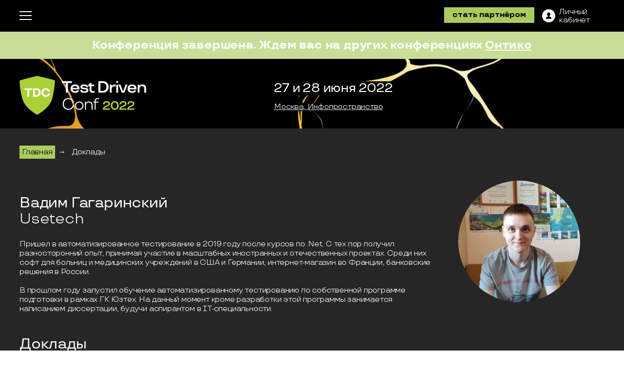

--- FILE ---
content_type: text/html; charset=utf-8
request_url: https://tdconf.ru/2022/authors/14511
body_size: 11090
content:
<!DOCTYPE html>
<html lang="ru">
<head>
	<meta charset="utf-8">
	<title>TestDriven Conf 2022 - Профессиональная конференция, посвящённая автоматизации в тестировании и рядом</title>
	<meta name="viewport" content="width=device-width"/>
	<link rel="preload" as="font" href="/build/fonts/TTTravels/TTTravels-Regular.woff2" as="font" crossorigin="anonymous">
	<link rel="preload" as="font" href="/build/fonts/TTTravels/TTTravels-Medium.woff2" as="font" crossorigin="anonymous">
	<link rel="preload" as="font" href="/build/fonts/TTTravels/TTTravels-Bold.woff2" as="font" crossorigin="anonymous">
	<link rel="preload" href="/build/img/test_driven_conf/2022/bg/bg-header.webp" as="image">
	<link rel="dns-prefetch" href="https://www.googletagmanager.com">
	<link rel="preconnect" href="https://www.googletagmanager.com">

	 <link rel="stylesheet" href="/build/css/main/test_driven_conf/2022/style.min.css?1.1.1947" media="screen"> 

	<!-- Favicon Set -->
<!-- The files and names are generated from a svg-icon file by Gulp task -->
<link rel="icon" type="shortcut icon" href="/build/img/test_driven_conf/2022/favicon.ico?v=13">
<link rel="icon" type="icon" href="/build/img/test_driven_conf/2022/favicon.svg?v=13">
<link rel="icon" type="image/png" sizes="32x32" href="/build/img/test_driven_conf/2022/favicon-32x32.png?v=13">
<link rel="icon" type="image/png" sizes="16x16" href="/build/img/test_driven_conf/2022/favicon-16x16.png?v=13">
<link rel="apple-touch-icon" sizes="180x180" href="/build/img/test_driven_conf/2022/apple-touch-icon-180x180.png?v=13">
<link rel="apple-touch-icon" sizes="152x152" href="/build/img/test_driven_conf/2022/apple-touch-icon-152x152.png?v=13">
<link rel="apple-touch-icon" sizes="120x120" href="/build/img/test_driven_conf/2022/apple-touch-icon-120x120.png?v=13">
<link rel="apple-touch-icon" sizes="76x76" href="/build/img/test_driven_conf/2022/apple-touch-icon-76x76.png?v=13">
<link rel="apple-touch-icon" sizes="60x60" href="/build/img/test_driven_conf/2022/apple-touch-icon-60x60.png?v=13">
<link rel="manifest" href="/build/img/test_driven_conf/2022/site.webmanifest" crossorigin="use-credentials">
<meta name="msapplication-config" content="/build/img/test_driven_conf/2022/browserconfig.xml">
<meta name="msapplication-TileColor" content="#da532c">
<meta name="msapplication-TileImage" content="/build/img/test_driven_conf/2022/mstile-144x144.png?v=13">
<meta name="theme-color" content="#ffffff">


	<meta name="title" content="Вадим Гагаринский  на TestDriven Conf ( 2 доклада )"/>
<meta name="mrc__share_title" content="Вадим Гагаринский  на TestDriven Conf ( 2 доклада )"/>
<meta name="description" content="Пришел в автоматизированное тестирование в 2019 году после курсов по .Net. С тех пор получил разносторонний опыт, принимая участие в масштабных иностранных и отечественных проектах. Среди них софт для больниц и медицинских учреждений в США и Германии, интернет-магазин во Франции, банковские решения в России.В прошлом году запустил обучение автоматизированному тестированию по собственной программе подготовки в рамках ГК Юзтех. На данный момент кроме разработки этой программы занимается написанием диссертации, будучи аспирантом в IT-специальности."/>
<link rel="image_src" href="https://highload.ru/uploads/e/e0/2d592ee77997d41fbd815b48f16e2.jpg" />
<!-- OpenGraph meta -->
<meta property="og:image" content="https://highload.ru/uploads/e/e0/2d592ee77997d41fbd815b48f16e2.jpg"/>
<meta property="og:title" content="Вадим Гагаринский  на TestDriven Conf ( 2 доклада )" />
<meta property="og:description" content="Пришел в автоматизированное тестирование в 2019 году после курсов по .Net. С тех пор получил разносторонний опыт, принимая участие в масштабных иностранных и отечественных проектах. Среди них софт для больниц и медицинских учреждений в США и Германии, интернет-магазин во Франции, банковские решения в России.В прошлом году запустил обучение автоматизированному тестированию по собственной программе подготовки в рамках ГК Юзтех. На данный момент кроме разработки этой программы занимается написанием диссертации, будучи аспирантом в IT-специальности." />
<meta property="og:url" content="http://tdconf.ru/2022/authors/14511" />
<meta property="og:type" content="website" />
<meta property="og:locale" content="ru_RU" />
<!-- schema.org meta -->
<script type="application/ld+json">
	{
	"@context": "https://schema.org",
	"@type": "Organization",
	"address": {
		"@type": "PostalAddress",
		"addressLocality": "",
		"postalCode": "",
		"streetAddress": "Москва, Инфопространство"
	},
	"email": "support@ontico.ru",
	"name": "Вадим Гагаринский  на TestDriven Conf ( 2 доклада )",
	"image": "https://highload.ru/uploads/e/e0/2d592ee77997d41fbd815b48f16e2.jpg",
	"description": "Пришел в автоматизированное тестирование в 2019 году после курсов по .Net. С тех пор получил разносторонний опыт, принимая участие в масштабных иностранных и отечественных проектах. Среди них софт для больниц и медицинских учреждений в США и Германии, интернет-магазин во Франции, банковские решения в России.В прошлом году запустил обучение автоматизированному тестированию по собственной программе подготовки в рамках ГК Юзтех. На данный момент кроме разработки этой программы занимается написанием диссертации, будучи аспирантом в IT-специальности.",
	"telephone": "+7 (495) 646-07-68",
	"url": "http://tdconf.ru/2022/authors/14511"
	}
</script>
<!-- twitter -->
<meta name="twitter:card" content="summary_large_image">
<meta name="twitter:site" content="http://tdconf.ru/2022/authors/14511">
<meta name="twitter:title" content="Вадим Гагаринский  на TestDriven Conf ( 2 доклада )">
<meta name="twitter:description" content="Пришел в автоматизированное тестирование в 2019 году после курсов по .Net. С тех пор получил разносторонний опыт, принимая участие в масштабных иностранных и отечественных проектах. Среди них софт для больниц и медицинских учреждений в США и Германии, интернет-магазин во Франции, банковские решения в России.В прошлом году запустил обучение автоматизированному тестированию по собственной программе подготовки в рамках ГК Юзтех. На данный момент кроме разработки этой программы занимается написанием диссертации, будучи аспирантом в IT-специальности.">
<meta name="twitter:image" content="https://highload.ru/uploads/e/e0/2d592ee77997d41fbd815b48f16e2.jpg">



</head>

<body>
	<div class="page page--dark page--inner">
		<div class="page__wrapper">
			<!-- navbar -->
<div class="navbar">
	<div class="container">
		<!-- navbar inner -->
		<div class="navbar__inner">
			<!-- toggler menu -->
			<div class="navbar__toggler-menu js-toggle-menu">
				<i class="navbar__toggle-icon"></i>
			</div>

			<div class="navbar__menu-group">
									<!-- logo -->
					<a class="navbar__logo" href="/2022">
						<img src="/build/img/test_driven_conf/2022/logo/i-logo.svg?v=6" alt="Logo">
					</a>
					<!-- /logo -->
								<!-- Menu -->
				<ul class="navbar__menu">
					<!-- mobile-nav logo -->
					<li class="navbar__menu-logo">
						<a href="/2022"><img class="navbar__m-logo" src="/build/img/test_driven_conf/2022/logo/logo-inverse.svg?v=3" alt="Logo" loading="lazy"></a>
					</li>
					<!-- расписание -->
											<li class="navbar__menu-item">
							<a class="navbar__menu-item-link" href="https://tdconf.ru/2022/schedule" target="_blank">Расписание</a>
													<a class="navbar__menu-item-link" href="https://www.dropbox.com/s/djylxaz733xk0sf/TestDriven2022%20%D0%A0%D0%B0%D1%81%D0%BF%D0%B8%D1%81%D0%B0%D0%BD%D0%B8%D0%B5.pdf?dl=0" target="_blank">(pdf)</a>
												</li>
					<!-- расписание статичное-->
										<!-- доклады -->
										<li class="navbar__menu-item ">
						<a class="navbar__menu-item-link" href="/2022/abstracts" >Доклады</a>
					</li>
										<!-- активности -->
										<!-- воркшопы -->
										<!-- unconference -->
										<!-- Мастер-классы -->
										<!-- faq -->
										<li class="navbar__menu-item ">
						<a class="navbar__menu-item-link" href="/2022/articles">FAQ</a>
					</li>
										<!-- Цены -->
										<!-- схема -->
										<!-- Докладчикам -->
											<li class="navbar__menu-item ">
							<a class="navbar__menu-item-link" href="https://cfp.tdconf.ru/" target="_blank">Докладчикам</a>
						</li>
					
					<!-- для спонсоров -->
																<li class="navbar__menu-item">
								<a class="navbar__menu-item-link scroll-link" href="/2022/committee">Программный комитет</a>
							</li>
										<!-- партнеры -->
										<li class="navbar__menu-item ">
						<a class="navbar__menu-item-link" href="/2022/partners">Партнёры</a>
					</li>
										<!-- it-сообщества -->
									</ul>
				<!-- /Menu -->
			</div>

			<!-- buttons group -->
			<div class="navbar__btn-group">
				<!-- items on Status: -->
				<button class="navbar__btn-buy js-modal-button" type="button">стать партнёром</button>
								<!-- / items on Status -->

				<!-- btn-login -->
				<a class="navbar__btn-login" href="https://conf.ontico.ru" aria-label="ЛК">
					<svg class="navbar__btn-login-img" xmlns="http://www.w3.org/2000/svg" width="27" height="27" viewBox="0 0 27 27"><path d="M13.5 0C6.04297 0 0 6.04297 0 13.5S6.04297 27 13.5 27 27 20.95703 27 13.5 20.95703 0 13.5 0zm.03906 19.86719H7.69141c0-4.21485 3.70312-4.21485 4.52734-5.3164l.09375-.50391c-1.15625-.58594-1.97266-1.9961-1.97266-3.64454 0-2.17578 1.41407-3.9375 3.16016-3.9375 1.74219 0 3.15625 1.76172 3.15625 3.9375 0 1.63282-.80078 3.03516-1.9375 3.63282l.10547.5703c.90234 1.04688 4.48437 1.1172 4.48437 5.26173zm0 0"/></svg>
					<span class="navbar__btn-login-text">Личный<br>кабинет</span>
				</a>
				<!-- /btn-login -->

				<!-- social-icons -->
				<div class="social-icons navbar__social-icons">
    <span class="social-icons__toggler social-icons__link js-toggle-social">
        <svg class="social-icons__img social-icons__img--toggler" xmlns="http://www.w3.org/2000/svg" width="25" height="25" viewBox="0 0 25 25"><path d="M19.8086 16.0625c-1.4375 0-2.71876.6836-3.53907 1.74219l-6.86719-3.83594c.16016-.46094.2461-.96094.2461-1.47266 0-.51953-.08594-1.01172-.2539-1.48047L16.2578 7.1836C17.07421 8.25 18.35938 8.9375 19.8047 8.9375c2.46093 0 4.46875-2.0039 4.46875-4.46875C24.27344 2.00391 22.26954 0 19.80469 0s-4.46875 2.0039-4.46875 4.46875c0 .51953.08593 1.01953.2539 1.48047L8.73047 9.78125C7.91797 8.71094 6.6289 8.02344 5.1875 8.02344c-2.46094 0-4.47266 2.0039-4.47266 4.47265 0 2.46485 2.01172 4.46875 4.47657 4.46875 1.4414 0 2.73046-.6914 3.55078-1.76171l6.86328 3.83593c-.16797.46875-.26172.97266-.26172 1.49219 0 2.46094 2.0039 4.46875 4.46875 4.46875 2.46875 0 4.47266-2.0039 4.47266-4.46875 0-2.46484-2.01172-4.46875-4.47657-4.46875zm0-14.65625c1.6914 0 3.0664 1.375 3.0664 3.07031 0 1.6914-1.375 3.0664-3.0664 3.0664-1.69141 0-3.06641-1.375-3.06641-3.0664 0-1.69531 1.3789-3.07031 3.0664-3.07031zM5.1914 15.5625c-1.6914 0-3.0664-1.375-3.0664-3.0664 0-1.69532 1.375-3.07032 3.0664-3.07032 1.69141 0 3.06641 1.375 3.06641 3.07031 0 1.69141-1.3789 3.06641-3.0664 3.06641zm14.6172 8.03125c-1.69141 0-3.06641-1.375-3.06641-3.07031 0-1.6914 1.375-3.0664 3.0664-3.0664 1.69141 0 3.06641 1.375 3.06641 3.0664 0 1.69531-1.375 3.07031-3.0664 3.07031zm0 0"/></svg>
    </span>
    <ul class="social-icons__list">
            <li class="social-icons__item">
            <a href="https://t.me/TestDrivenConf_Talk"  target="_blank" title="Telegram Chat">
                <svg xmlns="http://www.w3.org/2000/svg" width="32" height="29" fill="none" class="social-icons__img social-icons__img--telegram"><path d="m7.712 16.847 3.97 9.946 5.169-5.179 8.858 7.06L31.95.56.031 13.886l7.68 2.961Zm15.117-8.221L13.06 17.56l-1.215 4.598-2.25-5.636 13.234-7.896Z"/></svg>
            </a>
        </li>
                <li class="social-icons__item">
            <a href="https://t.me/TestDrivenChannel"  target="_blank" title="Telegram Channel">
                <svg width="33" height="36" fill="#fff" class="social-icons__img social-icons__img--tchannel"><g clip-path="url(#a)"><path d="m7.88 23.147 3.971 10.244 5.168-5.335 8.859 7.272 6.24-28.957L.2 20.091l7.68 3.056Zm15.117-8.469-9.768 9.196-1.216 4.736-2.25-5.805 13.234-8.127ZM1.97 12.735c.998 0 1.808-.862 1.808-1.892 0-1.03-.81-1.892-1.808-1.892-.997 0-1.833.869-1.833 1.892s.836 1.892 1.833 1.892Z"/><path d="M5.966 12.361c0 .129-.012.251-.018.373h2.169c.006-.122.019-.244.019-.373 0-4.318-3.454-7.882-7.637-7.882-.125 0-.243.012-.362.019v2.24c.119-.007.237-.02.362-.02 2.992 0 5.467 2.56 5.467 5.643Z"/><path d="M.495 0C.37 0 .252.013.134.02v2.239c.118-.007.236-.02.361-.02 5.38 0 9.806 4.569 9.806 10.122 0 .129-.012.251-.018.373h2.169c.006-.122.019-.244.019-.373C12.47 5.56 7.084 0 .495 0Z"/></g><defs><clipPath id="a"><path d="M.2 0h31.918v35.327H.2z"/></clipPath></defs></svg>
            </a>
        </li>
                    <li class="social-icons__item">
            <a href="https://vk.com/testdrivenconf"  target="_blank" title="VK">
                <svg xmlns="http://www.w3.org/2000/svg" width="33" height="33" fill="#FFF" class="social-icons__img social-icons__img--vk"><path d="M2.32 2.32C0 4.64 0 8.375 0 15.84v1.32c0 7.465 0 11.2 2.32 13.52C4.64 33 8.375 33 15.84 33h1.32c7.465 0 11.2 0 13.52-2.32C33 28.36 33 24.625 33 17.16v-1.32c0-7.465 0-11.2-2.32-13.52C28.36 0 24.625 0 17.16 0h-1.32C8.375 0 4.64 0 2.32 2.32Zm3.25 7.715c.176 8.582 4.465 13.738 11.989 13.738h.43v-4.906c2.761.27 4.85 2.293 5.687 4.906h3.906c-1.074-3.902-3.89-6.062-5.648-6.886 1.757-1.016 4.234-3.496 4.824-6.852h-3.551c-.77 2.727-3.05 5.2-5.219 5.434v-5.434h-3.55v9.516c-2.2-.547-4.977-3.215-5.102-9.516Zm0 0" style="stroke:none;fill-rule:evenodd;fill-opacity:1"/></svg>
            </a>
        </li>
                <li class="social-icons__item">
        <a href="https://habr.com/ru/company/oleg-bunin/"  target="_blank" title="habr">
            <svg xmlns="http://www.w3.org/2000/svg" width="41" height="15" fill="#fff" class="social-icons__img social-icons__img--habr"><path d="M5.73 4.56c-1.175 0-2.084.383-2.68 1.214V.502H.042v13.48H3.05V9.04c0-1.19.69-1.739 1.528-1.739.933 0 1.49.611 1.49 1.692v4.99h3.008V7.959c0-2.115-1.465-3.4-3.346-3.4Zm11.746 1.245c-.564-.72-1.434-1.245-2.704-1.245-2.523 0-4.388 2.13-4.388 4.825 0 2.71 1.865 4.848 4.38 4.848 1.278 0 2.14-.517 2.712-1.237v.995h2.915V4.818h-2.915v.987Zm-1.99 5.703c-1.2 0-2.006-.91-2.006-2.108s.807-2.107 2.005-2.107c1.184 0 2.014.893 2.014 2.107.008 1.215-.83 2.108-2.013 2.108Zm12.38-6.948c-1.207 0-2.038.47-2.602 1.135V.518h-3V13.99h2.898v-.98c.565.721 1.419 1.223 2.704 1.223 2.515 0 4.388-2.131 4.388-4.85 0-2.686-1.873-4.824-4.388-4.824Zm-.721 6.948c-1.183 0-2.006-.893-2.006-2.108 0-1.214.823-2.107 2.006-2.107 1.207 0 2.021.909 2.021 2.107 0 1.199-.814 2.108-2.021 2.108ZM39.102 4.56c-1.152 0-2.03.423-2.578 1.308V4.81h-2.883v9.18h3.008V9.033c0-1.143.65-1.653 1.724-1.653.54 0 1.105.11 1.513.243l.274-2.921a4.094 4.094 0 0 0-1.058-.141Z"/></svg>
        </a>
    </li>
</ul>
<!-- /soc-icons list -->




</div>



				<!-- /social-icons -->

							</div>
			<!-- /buttons group -->

		</div>
		<!-- /navbar inner -->
	</div>
</div>



<!-- /navbar -->


	<!-- Header -->
<!-- attention -->
    <!-- ATTENTION: ARCHIVE -->
    <div class="header__attention-box">
        <div class="container">
            Конференция завершена. Ждем вас на других конференциях <a href="http://ontico.ru/">Онтико</a>
        </div>
    </div>


<!-- attention -->
<header class="header page__header">
	
			<!-- poster innerpage -->
		<div class="container">
    <div class="header__poster-homepage">
        <div class="poster-homepage">
            <div class="poster-innerpage__logo">
                <a class="poster-innerpage__logo-link" href="/2022">
                    <img class="poster-innerpage__logo-img" src="/build/img/test_driven_conf/2022/logo/logo-inner.svg?v=1" alt="Logo">
                </a>
            </div>
            <h2 class="poster-homepage__title">
                Профессиональная конференция, посвящённая автоматизации в тестировании и рядом
            </h2>

            <div class="poster-homepage__info">
                <div class="poster-homepage__buttons">
                                                        </div>
                
                <div class="poster-homepage__location">
                    <span class="poster-homepage__location-date">
                        27&nbsp;и 28 июня 2022
                    </span>

                                                <a class="poster-homepage__location-text" href="/2022/location">
                                    Москва, Инфопространство
                            </a>
                                    </div>
            </div>
            
        </div>
    </div>
</div>


	
</header>
<!-- /Header -->






			
<main class="main page__main container">
	<ul class="breadcrumbs">
	<li class="breadcrumbs__item">
		<a class="breadcrumbs__link" href="/2022">Главная</a>
	</li>
	<li class="breadcrumbs__item">→</li>
	<li class="breadcrumbs__item">
		<a class="breadcrumbs__link" href="/2022/abstracts">Доклады</a>
	</li>
</ul>



	<div class="main__wrapper">
		<div class="author">
			<div class="author__item">
				<div class="author__description">
					<h1 class="author__fio">Вадим Гагаринский </h1>
					<div class="author__company">Usetech</div>
					<div class="author__text">
						<p>Пришел в автоматизированное тестирование в 2019 году после курсов по .Net. С тех пор получил разносторонний опыт, принимая участие в масштабных иностранных и отечественных проектах. Среди них софт для больниц и медицинских учреждений в США и Германии, интернет-магазин во Франции, банковские решения в России.<br /><br />В прошлом году запустил обучение автоматизированному тестированию по собственной программе подготовки в рамках ГК Юзтех. На данный момент кроме разработки этой программы занимается написанием диссертации, будучи аспирантом в IT-специальности.</p>
						
					</div>
				</div>
				<div class="author__info">
					<img class="author__img" src="/uploads/e/e0/2d592ee77997d41fbd815b48f16e2-fit-265x265-0.jpg" title="Вадим Гагаринский " alt="Вадим Гагаринский " />
					<div class="author__social">
						
						
						
						
						
											</div>
				</div>
			</div>

			<div class="author__lectures">
	<h2 class="author__title">Доклады</h2>
	<div class="author__lecture-list">

		
		<div class="author__lecture">
			<a class="auhtor__lecture-title" section-id="3245" href="http://tdconf.ru/2022/abstracts/9074">Fluent Assertions — для интеграционного автоматизированного тестирования</a>
			<div class="auhtor__lecture-section">Автоматизация рутины</div>

			
				
					<div class="author__lecture-section-logo"><img src="https://conf.ontico.ru/binary/ca/83c/18464ae9ca12dab64cb30edf557/file.svg" alt="логотип">TestDriven Conf 2022</div>

				
			
				</div>

		
		
		
	</div>
</div>



		</div>

		
	</div>
</main>





			<!-- Footer -->
<footer class="footer page__footer">
	<div class="container">
		<!-- footer__inner -->
		<div class="footer__inner">
			<!-- footer column -->
			<div class="footer__col">
				<span class="footer__title">Контакты</span>
				<p class="footer__paragraph">
					<a class="footer__link" href="tel:+74956460768" >+7 (495) 646-07-68</a><br>
					<span class="footer__text">Telegram: </span>
					<a class="footer__link" href="https://t.me/ontico_support"> @ontico_support</a><br>
					<span class="footer__text">125040, Москва, Нижняя ул., д. 14, стр. 7, подъезд 1, оф. 16</span><br>
					<span class="footer__text">ООО «Конференции Олега Бунина»</span><br>
					<span class="footer__text">Служба поддержки и бухгалтерия: <a class="footer__link" href="mailto:support@ontico.ru">support@ontico.ru</a></span>
				</p>

				<p class="footer__paragraph">
					<span class="footer__subtitle">Сотрудничество: </span>
					<span class="footer__text">— Подрядчикам:</span>
					<a class="footer__link" href="mailto:org@ontico.ru">org@ontico.ru</a><br>
					<span class="footer__text">— Партнерам:</span>
					<a class="footer__link" href="mailto:partners@ontico.ru">partners@ontico.ru</a>
				</p>

				<p class="footer__paragraph">
					                        <span class="footer__subtitle">Для докладчиков: </span>
                        <a class="footer__link" href="mailto:speakers@ontico.ru">speakers@ontico.ru</a></span>
                    				</p>
			</div>
			<!-- /footer column -->
			<!-- footer column -->
			<div class="footer__col">
				<span class="footer__title">Конференции</span>
				<p class="footer__paragraph">
					<a class="footer__link" href="http://ontico.ru/" target="_blank">Календарь</a><br>
					<a class="footer__link" href="http://onticolist.ru/" target="_blank">Россия IV</a>
				</p>
				<div class="social-icons footer__social-box">
					<ul class="social-icons__list">
            <li class="social-icons__item">
            <a href="https://t.me/TestDrivenConf_Talk"  target="_blank" title="Telegram Chat">
                <svg xmlns="http://www.w3.org/2000/svg" width="32" height="29" fill="none" class="social-icons__img social-icons__img--telegram"><path d="m7.712 16.847 3.97 9.946 5.169-5.179 8.858 7.06L31.95.56.031 13.886l7.68 2.961Zm15.117-8.221L13.06 17.56l-1.215 4.598-2.25-5.636 13.234-7.896Z"/></svg>
            </a>
        </li>
                <li class="social-icons__item">
            <a href="https://t.me/TestDrivenChannel"  target="_blank" title="Telegram Channel">
                <svg width="33" height="36" fill="#fff" class="social-icons__img social-icons__img--tchannel"><g clip-path="url(#a)"><path d="m7.88 23.147 3.971 10.244 5.168-5.335 8.859 7.272 6.24-28.957L.2 20.091l7.68 3.056Zm15.117-8.469-9.768 9.196-1.216 4.736-2.25-5.805 13.234-8.127ZM1.97 12.735c.998 0 1.808-.862 1.808-1.892 0-1.03-.81-1.892-1.808-1.892-.997 0-1.833.869-1.833 1.892s.836 1.892 1.833 1.892Z"/><path d="M5.966 12.361c0 .129-.012.251-.018.373h2.169c.006-.122.019-.244.019-.373 0-4.318-3.454-7.882-7.637-7.882-.125 0-.243.012-.362.019v2.24c.119-.007.237-.02.362-.02 2.992 0 5.467 2.56 5.467 5.643Z"/><path d="M.495 0C.37 0 .252.013.134.02v2.239c.118-.007.236-.02.361-.02 5.38 0 9.806 4.569 9.806 10.122 0 .129-.012.251-.018.373h2.169c.006-.122.019-.244.019-.373C12.47 5.56 7.084 0 .495 0Z"/></g><defs><clipPath id="a"><path d="M.2 0h31.918v35.327H.2z"/></clipPath></defs></svg>
            </a>
        </li>
                    <li class="social-icons__item">
            <a href="https://vk.com/testdrivenconf"  target="_blank" title="VK">
                <svg xmlns="http://www.w3.org/2000/svg" width="33" height="33" fill="#FFF" class="social-icons__img social-icons__img--vk"><path d="M2.32 2.32C0 4.64 0 8.375 0 15.84v1.32c0 7.465 0 11.2 2.32 13.52C4.64 33 8.375 33 15.84 33h1.32c7.465 0 11.2 0 13.52-2.32C33 28.36 33 24.625 33 17.16v-1.32c0-7.465 0-11.2-2.32-13.52C28.36 0 24.625 0 17.16 0h-1.32C8.375 0 4.64 0 2.32 2.32Zm3.25 7.715c.176 8.582 4.465 13.738 11.989 13.738h.43v-4.906c2.761.27 4.85 2.293 5.687 4.906h3.906c-1.074-3.902-3.89-6.062-5.648-6.886 1.757-1.016 4.234-3.496 4.824-6.852h-3.551c-.77 2.727-3.05 5.2-5.219 5.434v-5.434h-3.55v9.516c-2.2-.547-4.977-3.215-5.102-9.516Zm0 0" style="stroke:none;fill-rule:evenodd;fill-opacity:1"/></svg>
            </a>
        </li>
                <li class="social-icons__item">
        <a href="https://habr.com/ru/company/oleg-bunin/"  target="_blank" title="habr">
            <svg xmlns="http://www.w3.org/2000/svg" width="41" height="15" fill="#fff" class="social-icons__img social-icons__img--habr"><path d="M5.73 4.56c-1.175 0-2.084.383-2.68 1.214V.502H.042v13.48H3.05V9.04c0-1.19.69-1.739 1.528-1.739.933 0 1.49.611 1.49 1.692v4.99h3.008V7.959c0-2.115-1.465-3.4-3.346-3.4Zm11.746 1.245c-.564-.72-1.434-1.245-2.704-1.245-2.523 0-4.388 2.13-4.388 4.825 0 2.71 1.865 4.848 4.38 4.848 1.278 0 2.14-.517 2.712-1.237v.995h2.915V4.818h-2.915v.987Zm-1.99 5.703c-1.2 0-2.006-.91-2.006-2.108s.807-2.107 2.005-2.107c1.184 0 2.014.893 2.014 2.107.008 1.215-.83 2.108-2.013 2.108Zm12.38-6.948c-1.207 0-2.038.47-2.602 1.135V.518h-3V13.99h2.898v-.98c.565.721 1.419 1.223 2.704 1.223 2.515 0 4.388-2.131 4.388-4.85 0-2.686-1.873-4.824-4.388-4.824Zm-.721 6.948c-1.183 0-2.006-.893-2.006-2.108 0-1.214.823-2.107 2.006-2.107 1.207 0 2.021.909 2.021 2.107 0 1.199-.814 2.108-2.021 2.108ZM39.102 4.56c-1.152 0-2.03.423-2.578 1.308V4.81h-2.883v9.18h3.008V9.033c0-1.143.65-1.653 1.724-1.653.54 0 1.105.11 1.513.243l.274-2.921a4.094 4.094 0 0 0-1.058-.141Z"/></svg>
        </a>
    </li>
</ul>
<!-- /soc-icons list -->




				</div>
				<div class="footer__partner-block">
					<a class="footer__link" href="https://selectel.ru/?utm_source=highload.ru&utm_medium=banner&utm_campaign=Hosted_By_Selectel" target="_blank">
						<img class="footer__img" src="/build/img/common/companies/selectel.jpg" alt="Selectel" loading="lazy">
					</a>
				</div>
				<a class="footer__attention-box" href="https://conf.ontico.ru/code-of-conduct.html">
					<img class="footer__attention-icon" src="/build/img/common/icons/svg/stop.svg" alt="attention" loading="lazy">
					<span class="footer__attention-text">Нормы поведения на&nbsp;конференции</span>
				</a>
			</div>
			<!-- /footer column -->
			<!-- footer column -->
			<div class="footer__col">
				<span class="footer__title">Правовая информация</span>
				<p class="footer__paragraph">
					<a class="footer__link" href="https://conf.ontico.ru/offer/tdc2022.html" target="_blank">Публичная оферта</a><br>
					<a class="footer__link" href="https://conf.ontico.ru/agreement.html" target="_blank">Соглашение на обработку персональных данных</a><br>
					<a class="footer__link" href="https://conf.ontico.ru/policy.html" target="_blank">Политика обработки персональных данных</a>
				</p>

				<p class="footer__paragraph">
					<a class="footer__link" href="https://conf.ontico.ru/license-agreement.html" target="_blank">Лицензионный договор с Автором</a><br>
					<a class="footer__link" href="https://conf.ontico.ru/conference-policy.html" target="_blank">Контентная политика конференции</a>
				</p>

									<a class="footer__hashtag" href="https://facebook.com/hashtag/TestDrivenConf2022" target="_blank" target="_blank">#TestDrivenConf2022</a>
							</div>
			<!-- /footer column -->
		</div>
		<!-- /footer__inner -->
	</div>
</footer>
<!-- /Footer -->



		</div>

		<div class="paranja"></div>
<div class="popup">
  <div class="popup__tickets popup__tickets--visible">
    <p class="popup__tickets-title">Профессиональная конференция, посвящённая автоматизации в тестировании TestDriven Conf 2022</p>
    <p class="popup__tickets-subtitle">Варианты участия</p>
    <div class="popup__tickets-row">
      <div class="popup__tickets-column">
        <div class="popup__tickets-block">
          <img class="popup__tickets-img" src="/i/common/icons/svg/p-purchase-conf.png" alt="Конференция" loading="lazy">
          <p class="popup__tickets-block-title">Конференция</p>
        </div>
        <p class="popup__tickets-text">Стоимость конференции постоянно растёт — чем ближе к мероприятию, тем дороже.</p>
        <p class="popup__tickets-text"><span>Текущая стоимость билета — 56000 рублей.</span></p>
        <a class="popup__tickets-button" href="https://conf.ontico.ru/conference/join/tdc2022.html?popup=1" target="_blank">Забронировать билеты</a>
      </div>
      <div class="popup__tickets-column">
        <div class="popup__tickets-block">
          <img class="popup__tickets-img" src="/i/common/icons/svg/p-purchase-online.png" alt="Онлайн-участие" loading="lazy">
          <p class="popup__tickets-block-title">Онлайн-участие</p>
        </div>
        <p class="popup__tickets-text">Все потоки с докладами (но не потоки с митапами) будут транслироваться нами онлайн.</p>
        <p class="popup__tickets-text">Вы можете приобрети персональную трансляцию стоимостью <span>28000 рублей</span>, которая даёт возможность смотреть доклады с одного компьютера.</p>
        <a class="popup__tickets-button" href="https://conf.ontico.ru/conference/join/online_tdc2022.html?popup=1" target="_blank">Онлайн участие</a>
      </div>
      <div class="popup__tickets-column">
        <div class="popup__tickets-block">
          <img class="popup__tickets-img" src="/i/common/icons/svg/p-purchase-online.png" alt="Корпоративное участие" loading="lazy">
          <p class="popup__tickets-block-title">Корпоративное участие</p>
        </div>
        <p class="popup__tickets-text">Для заказа от 10-и билетов на очное или онлайн-участие, свяжитесь с нами по <a class="popup__tickets-link" href="mailto:partners@ontico.ru" target="_blank">partners@ontico.ru</a>.</p>
      </div>
    </div>
    <div class="popup__tickets-footer">
      <p class="popup__tickets-text">Если у вас остались вопросы, то вы можете получить на них ответы у контактного центра: <a class="popup__tickets-link" href="tel:+74956460768" target="_blank"><span>+7(495) 646-07-68<span></a></p>
      <p class="popup__tickets-text">Или у службы поддержки: <a class="popup__tickets-link" href="mailto:support@ontico.ru" target="_blank">support@ontico.ru</a>,  <a class="popup__tickets-link" href="https://t.me/ontico_support" target="_blank">@ontico_support</a></p>
    </div>
    <button class="popup__tickets-close" title="Закрыть окно"></button>
  </div>
  <div class="popup__info">
    <div class="popup__data popup__data--textarea popup__data--visible">
      <p class="popup__title">Передумали покупать?</p>
      <p class="popup__subtitle">Расскажите, почему, и мы <span>подарим вам</span> доступ к докладам конференции <span>Quality Conf:</span></p>
      <textarea class="popup__textarea" name="textarea" required ></textarea>
      <button class="popup__button popup__button--send">Отправить ответ и получить доступ к видео</button>
    </div>
    <div class="popup__data popup__data--link">
      <p class="popup__title">Благодарим вас за ответ!</p>
      <p class="popup__subtitle">Доклады Quality Conf ждут вас по ссылке <a class="popup__link" href="https://www.youtube.com/playlist?list=PL_L_HiHe5k_2HT7FUzCqdOwr3s7BOyUXf" target="_blank">Quality Conf 2019 (РИТ++)</a></p>
      <button class="popup__button popup__button--close">Закрыть окно</button>
    </div>
  </div>
</div>



		<div class="popup-videos">
  <div class="popup-videos__wrapper">
      <p class="popup-videos__title">Видео, доступные к покупке</p>

      <div class="popup-videos__list">
                  <div class="popup-videos__item">
            <div class=popup-videos__block">
               <img class="popup-videos__item-logo" src="https://conf.ontico.ru/binary/e9/5ec/e06f966368dd7ae899d5235e422/file.svg" loading="lazy" />
              <p class="popup-videos__item-name">Видео AiConf 2024</p>
              <p class="popup-videos__item-date">26&nbsp;и 27 сентября 2024</p>
              <p class="popup-videos__item-price">37500 &#8381;</p>
            </div>
            <div class="popup-videos__item-buttons">
              <a class="popup-videos__item-button popup-videos__item-button--primary"  href="https://conf.ontico.ru/conference/join/ai2024-moscow_videos.html?popup=1">Купить видео</a>
              <a class="popup-videos__item-button" target="_blank" href="https://aiconf.ru/2024">Посмотреть</a>
            </div>
          </div>
                  <div class="popup-videos__item">
            <div class=popup-videos__block">
               <img class="popup-videos__item-logo" src="https://conf.ontico.ru/binary/a7/07e/5a3bd8dd3387360dfa86e9297f6/file.svg" loading="lazy" />
              <p class="popup-videos__item-name">Видео FrontendConf 2024</p>
              <p class="popup-videos__item-date">30 сентября 2024&nbsp;и 1 октября 2024</p>
              <p class="popup-videos__item-price">37500 &#8381;</p>
            </div>
            <div class="popup-videos__item-buttons">
              <a class="popup-videos__item-button popup-videos__item-button--primary"  href="https://conf.ontico.ru/conference/join/fc2024-moscow_videos.html?popup=1">Купить видео</a>
              <a class="popup-videos__item-button" target="_blank" href="https://frontendconf.ru/moscow/2024">Посмотреть</a>
            </div>
          </div>
                  <div class="popup-videos__item">
            <div class=popup-videos__block">
               <img class="popup-videos__item-logo" src="https://conf.ontico.ru/binary/bc/344/ef02fd56dbfb500aa6d3b4f18bf/file.svg" loading="lazy" />
              <p class="popup-videos__item-name">Видео Industrial++ 2024</p>
              <p class="popup-videos__item-date">21&nbsp;и 22 октября 2024</p>
              <p class="popup-videos__item-price">37500 &#8381;</p>
            </div>
            <div class="popup-videos__item-buttons">
              <a class="popup-videos__item-button popup-videos__item-button--primary"  href="https://conf.ontico.ru/conference/join/ic2024_videos.html?popup=1">Купить видео</a>
              <a class="popup-videos__item-button" target="_blank" href="https://industrialconf.ru/2024">Посмотреть</a>
            </div>
          </div>
                  <div class="popup-videos__item">
            <div class=popup-videos__block">
               <img class="popup-videos__item-logo" src="https://conf.ontico.ru/binary/b3/e4f/1df3ad39094aba1327a13a5a1ea/file.svg" loading="lazy" />
              <p class="popup-videos__item-name">Видео TeamLead Conf++ 2024</p>
              <p class="popup-videos__item-date">27&nbsp;и 28 ноября 2024</p>
              <p class="popup-videos__item-price">37500 &#8381;</p>
            </div>
            <div class="popup-videos__item-buttons">
              <a class="popup-videos__item-button popup-videos__item-button--primary"  href="https://conf.ontico.ru/conference/join/tl2024-moscow_videos.html?popup=1">Купить видео</a>
              <a class="popup-videos__item-button" target="_blank" href="https://teamleadconf.ru/moscow/2024">Посмотреть</a>
            </div>
          </div>
                  <div class="popup-videos__item">
            <div class=popup-videos__block">
               <img class="popup-videos__item-logo" src="https://conf.ontico.ru/binary/f0/453/e91b3ee99682f9666207cca3b7a/file.svg" loading="lazy" />
              <p class="popup-videos__item-name">Видео DevOpsConf 2025</p>
              <p class="popup-videos__item-date">7&nbsp;и 8 апреля 2025</p>
              <p class="popup-videos__item-price">52500 &#8381;</p>
            </div>
            <div class="popup-videos__item-buttons">
              <a class="popup-videos__item-button popup-videos__item-button--primary"  href="https://conf.ontico.ru/conference/join/dc2025-moscow_videos.html?popup=1">Купить видео</a>
              <a class="popup-videos__item-button" target="_blank" href="https://devopsconf.io/moscow/2025">Посмотреть</a>
            </div>
          </div>
                  <div class="popup-videos__item">
            <div class=popup-videos__block">
               <img class="popup-videos__item-logo" src="https://conf.ontico.ru/binary/d4/076/1ace9dbbf023da891208fd38f55/file.svg" loading="lazy" />
              <p class="popup-videos__item-name">Видео Knowledge Conf X 2025</p>
              <p class="popup-videos__item-date">2 июня 2025</p>
              <p class="popup-videos__item-price">21000 &#8381;</p>
            </div>
            <div class="popup-videos__item-buttons">
              <a class="popup-videos__item-button popup-videos__item-button--primary"  href="https://conf.ontico.ru/conference/join/kc2025_videos.html?popup=1">Купить видео</a>
              <a class="popup-videos__item-button" target="_blank" href="https://knowledgeconf.ru/2025">Посмотреть</a>
            </div>
          </div>
                  <div class="popup-videos__item">
            <div class=popup-videos__block">
               <img class="popup-videos__item-logo" src="https://conf.ontico.ru/binary/e8/71c/fe27df28b5157ce0b02f5b59f33/file.svg" loading="lazy" />
              <p class="popup-videos__item-name">Видео Golang Conf X 2025</p>
              <p class="popup-videos__item-date">4 июня 2025</p>
              <p class="popup-videos__item-price">21000 &#8381;</p>
            </div>
            <div class="popup-videos__item-buttons">
              <a class="popup-videos__item-button popup-videos__item-button--primary"  href="https://conf.ontico.ru/conference/join/go2025_videos.html?popup=1">Купить видео</a>
              <a class="popup-videos__item-button" target="_blank" href="https://golangconf.ru/2025">Посмотреть</a>
            </div>
          </div>
                  <div class="popup-videos__item">
            <div class=popup-videos__block">
               <img class="popup-videos__item-logo" src="https://conf.ontico.ru/binary/a5/419/0e0cd530e5b7b1e0ad30e41e35b/file.svg" loading="lazy" />
              <p class="popup-videos__item-name">Видео TechLead Conf X 2025</p>
              <p class="popup-videos__item-date">5 июня 2025</p>
              <p class="popup-videos__item-price">21000 &#8381;</p>
            </div>
            <div class="popup-videos__item-buttons">
              <a class="popup-videos__item-button popup-videos__item-button--primary"  href="https://conf.ontico.ru/conference/join/thl2025_videos.html?popup=1">Купить видео</a>
              <a class="popup-videos__item-button" target="_blank" href="https://techleadconf.ru/2025">Посмотреть</a>
            </div>
          </div>
                  <div class="popup-videos__item">
            <div class=popup-videos__block">
               <img class="popup-videos__item-logo" src="https://conf.ontico.ru/binary/42/317/ddf9bb7e89c3dc318450ccf01bb/file.svg" loading="lazy" />
              <p class="popup-videos__item-name">Видео Saint HighLoad++ 2025</p>
              <p class="popup-videos__item-date">23&nbsp;и 24 июня 2025</p>
              <p class="popup-videos__item-price">52500 &#8381;</p>
            </div>
            <div class="popup-videos__item-buttons">
              <a class="popup-videos__item-button popup-videos__item-button--primary"  href="https://conf.ontico.ru/conference/join/hl2025-spb_videos.html?popup=1">Купить видео</a>
              <a class="popup-videos__item-button" target="_blank" href="https://highload.ru/spb/2025">Посмотреть</a>
            </div>
          </div>
                  <div class="popup-videos__item">
            <div class=popup-videos__block">
               <img class="popup-videos__item-logo" src="https://conf.ontico.ru/binary/53/295/40e0b4e95f235f2a4cdd2cd6092/file.svg" loading="lazy" />
              <p class="popup-videos__item-name">Видео Saint TeamLead Conf 2025</p>
              <p class="popup-videos__item-date">26&nbsp;и 27 июня 2025</p>
              <p class="popup-videos__item-price">52500 &#8381;</p>
            </div>
            <div class="popup-videos__item-buttons">
              <a class="popup-videos__item-button popup-videos__item-button--primary"  href="https://conf.ontico.ru/conference/join/tl2025-spb_videos.html?popup=1">Купить видео</a>
              <a class="popup-videos__item-button" target="_blank" href="https://teamleadconf.ru/spb/2025">Посмотреть</a>
            </div>
          </div>
                  <div class="popup-videos__item">
            <div class=popup-videos__block">
               <img class="popup-videos__item-logo" src="https://conf.ontico.ru/binary/9b/0bb/797d412ee3ff6d50c6869bf6d90/file.svg" loading="lazy" />
              <p class="popup-videos__item-name">Видео TechFounders 2025</p>
              <p class="popup-videos__item-date">22 сентября 2025</p>
              <p class="popup-videos__item-price">21000 &#8381;</p>
            </div>
            <div class="popup-videos__item-buttons">
              <a class="popup-videos__item-button popup-videos__item-button--primary"  href="https://conf.ontico.ru/conference/join/tf2025_videos.html?popup=1">Купить видео</a>
              <a class="popup-videos__item-button" target="_blank" href="https://techfounders.ru/2025">Посмотреть</a>
            </div>
          </div>
                  <div class="popup-videos__item">
            <div class=popup-videos__block">
               <img class="popup-videos__item-logo" src="https://conf.ontico.ru/binary/27/be0/b9801ae18a6ca3116d14e020fea/file.svg" loading="lazy" />
              <p class="popup-videos__item-name">Видео Data Internals X 2025</p>
              <p class="popup-videos__item-date">23 сентября 2025</p>
              <p class="popup-videos__item-price">21000 &#8381;</p>
            </div>
            <div class="popup-videos__item-buttons">
              <a class="popup-videos__item-button popup-videos__item-button--primary"  href="https://conf.ontico.ru/conference/join/data2025_videos.html?popup=1">Купить видео</a>
              <a class="popup-videos__item-button" target="_blank" href="https://datainternals.ru/2025">Посмотреть</a>
            </div>
          </div>
                  <div class="popup-videos__item">
            <div class=popup-videos__block">
               <img class="popup-videos__item-logo" src="https://conf.ontico.ru/binary/44/7ee/14d9ea92d33b524ee497004664b/file.svg" loading="lazy" />
              <p class="popup-videos__item-name">Видео DevRelConf #9</p>
              <p class="popup-videos__item-date">24 сентября 2025</p>
              <p class="popup-videos__item-price">21000 &#8381;</p>
            </div>
            <div class="popup-videos__item-buttons">
              <a class="popup-videos__item-button popup-videos__item-button--primary"  href="https://conf.ontico.ru/conference/join/dr2025_videos.html?popup=1">Купить видео</a>
              <a class="popup-videos__item-button" target="_blank" href="https://devrelconf.ru/2025">Посмотреть</a>
            </div>
          </div>
                  <div class="popup-videos__item">
            <div class=popup-videos__block">
               <img class="popup-videos__item-logo" src="https://conf.ontico.ru/binary/20/a98/56e8ca8a49d973a6ad50da226a3/file.svg" loading="lazy" />
              <p class="popup-videos__item-name">Видео Industrial++ 2025</p>
              <p class="popup-videos__item-date">25 сентября 2025</p>
              <p class="popup-videos__item-price">21000 &#8381;</p>
            </div>
            <div class="popup-videos__item-buttons">
              <a class="popup-videos__item-button popup-videos__item-button--primary"  href="https://conf.ontico.ru/conference/join/ic2025_videos.html?popup=1">Купить видео</a>
              <a class="popup-videos__item-button" target="_blank" href="https://industrialconf.ru/2025">Посмотреть</a>
            </div>
          </div>
                  <div class="popup-videos__item">
            <div class=popup-videos__block">
               <img class="popup-videos__item-logo" src="https://conf.ontico.ru/binary/ad/a3d/dda5411374739c9bb15dde88505/file.svg" loading="lazy" />
              <p class="popup-videos__item-name">Видео AiConf X 2025</p>
              <p class="popup-videos__item-date">26 сентября 2025</p>
              <p class="popup-videos__item-price">21000 &#8381;</p>
            </div>
            <div class="popup-videos__item-buttons">
              <a class="popup-videos__item-button popup-videos__item-button--primary"  href="https://conf.ontico.ru/conference/join/ai2025_videos.html?popup=1">Купить видео</a>
              <a class="popup-videos__item-button" target="_blank" href="https://aiconf.ru/2025">Посмотреть</a>
            </div>
          </div>
                  <div class="popup-videos__item">
            <div class=popup-videos__block">
               <img class="popup-videos__item-logo" src="https://conf.ontico.ru/binary/95/1bf/5158d8f5936f4a26a3632d5d670/file.svg" loading="lazy" />
              <p class="popup-videos__item-name">Видео FrontendConf 2025</p>
              <p class="popup-videos__item-date">20&nbsp;и 21 октября 2025</p>
              <p class="popup-videos__item-price">44000 &#8381;</p>
            </div>
            <div class="popup-videos__item-buttons">
              <a class="popup-videos__item-button popup-videos__item-button--primary"  href="https://conf.ontico.ru/conference/join/fc2025-moscow_videos.html?popup=1">Купить видео</a>
              <a class="popup-videos__item-button" target="_blank" href="https://frontendconf.ru/moscow/2025">Посмотреть</a>
            </div>
          </div>
                  <div class="popup-videos__item">
            <div class=popup-videos__block">
               <img class="popup-videos__item-logo" src="https://conf.ontico.ru/binary/f9/6dc/27018da5b2188b9d5d00c15b4fc/file.svg" loading="lazy" />
              <p class="popup-videos__item-name">Видео HighLoad++ 2025</p>
              <p class="popup-videos__item-date">6&nbsp;и 7 ноября 2025</p>
              <p class="popup-videos__item-price">52500 &#8381;</p>
            </div>
            <div class="popup-videos__item-buttons">
              <a class="popup-videos__item-button popup-videos__item-button--primary"  href="https://conf.ontico.ru/conference/join/hl2025-moscow_videos.html?popup=1">Купить видео</a>
              <a class="popup-videos__item-button" target="_blank" href="https://highload.ru/moscow/2025">Посмотреть</a>
            </div>
          </div>
                  <div class="popup-videos__item">
            <div class=popup-videos__block">
               <img class="popup-videos__item-logo" src="https://conf.ontico.ru/binary/e2/f4b/32309296a105b325aea1495d46c/file.svg" loading="lazy" />
              <p class="popup-videos__item-name">Видео TeamLead Conf 2025</p>
              <p class="popup-videos__item-date">10&nbsp;и 11 ноября 2025</p>
              <p class="popup-videos__item-price">52500 &#8381;</p>
            </div>
            <div class="popup-videos__item-buttons">
              <a class="popup-videos__item-button popup-videos__item-button--primary"  href="https://conf.ontico.ru/conference/join/tl2025-moscow_videos.html?popup=1">Купить видео</a>
              <a class="popup-videos__item-button" target="_blank" href="https://teamleadconf.ru/moscow/2025">Посмотреть</a>
            </div>
          </div>
              </div>
      <div class="popup-videos__footer">
        <p class="popup-videos__footer-text">Более ранние видео открыты и доступны в</p>
        <a class="popup-videos__footer-button" target="_blank" href="https://conf.ontico.ru/videos">Видеобиблиотеке Онтико</a>
      </div>

      <button class="popup-videos__close" title="Закрыть окно"></button>
    </div>
  </div>
</div>


	</div>

	<div class="mango-callback" data-settings='{"type":"", "id": "MTAwMTcwNTI=","autoDial" : "0", "lang" : "ru-ru", "host":"widgets.mango-office.ru/", "errorMessage": "В данный момент наблюдаются технические проблемы и совершение звонка невозможно"}'>
</div>
<script>!function(t){function e(){i=document.querySelectorAll(".button-widget-open");for(var e=0;e<i.length;e++)"true"!=i[e].getAttribute("init")&&(options=JSON.parse(i[e].closest('.'+t).getAttribute("data-settings")),i[e].setAttribute("onclick","alert('"+options.errorMessage+"(0000)'); return false;"))}function o(t,e,o,n,i,r){var s=document.createElement(t);for(var a in e)s.setAttribute(a,e[a]);s.readyState?s.onreadystatechange=o:(s.onload=n,s.onerror=i),r(s)}function n(){for(var t=0;t<i.length;t++){var e=i[t];if("true"!=e.getAttribute("init")){options=JSON.parse(e.getAttribute("data-settings"));var o=new MangoWidget({host:window.location.protocol+'//'+options.host,id:options.id,elem:e,message:options.errorMessage});o.initWidget(),e.setAttribute("init","true"),i[t].setAttribute("onclick","")}}}host=window.location.protocol+"//widgets.mango-office.ru/";var i=document.getElementsByClassName(t);o("link",{rel:"stylesheet",type:"text/css",href:host+"css/widget-button.css"},function(){},function(){},e,function(t){var headTag=document.querySelector('head');headTag.insertBefore(t,headTag.firstChild)}),o("script",{type:"text/javascript",src:host+"widgets/mango-callback.js"},function(){("complete"==this.readyState||"loaded"==this.readyState)&&n()},n,e,function(t){document.documentElement.appendChild(t)})}("mango-callback");</script>

	<script defer type="text/javascript" src="https://cdn.jsdelivr.net/npm/@emailjs/browser@3/dist/email.min.js"></script>
	<script defer src="/build/libs/jq/jq.js"></script>

 <script defer type="text/javascript" src="/build/js/main/test_driven_conf/2022/main.min.js?1.1.1947"></script> 


	<script src="//code-ya.jivosite.com/widget/m1ozG4diMH" defer></script>



	<!-- Google Tag Manager -->
<script>
	window.addEventListener('load', (event) => {
		(function(w,d,s,l,i){w[l]=w[l]||[];w[l].push({'gtm.start':
			new Date().getTime(),event:'gtm.js'});var f=d.getElementsByTagName(s)[0],
			j=d.createElement(s),dl=l!='dataLayer'?'&l='+l:'';j.async=true;j.src=
			'https://www.googletagmanager.com/gtm.js?id='+i+dl;f.parentNode.insertBefore(j,f);
			})(window,document,'script','dataLayer','GTM-P3K5J3P');
			})
</script>
<!-- End Google Tag Manager -->

<!-- Google Tag Manager (noscript) -->
<noscript><iframe src="https://www.googletagmanager.com/ns.html?id=GTM-P3K5J3P" height="0" width="0" style="display:none;visibility:hidden"></iframe></noscript>
<!-- End Google Tag Manager (noscript) -->


	<!-- Yandex.Metrika counter -->
<script type="text/javascript" >
   (function(m,e,t,r,i,k,a){m[i]=m[i]||function(){(m[i].a=m[i].a||[]).push(arguments)};
   m[i].l=1*new Date();k=e.createElement(t),a=e.getElementsByTagName(t)[0],k.async=1,k.src=r,a.parentNode.insertBefore(k,a)})
   (window, document, "script", "https://mc.yandex.ru/metrika/tag.js", "ym");

	   ym(85053100, "init", {
        clickmap:true,
        trackLinks:true,
        accurateTrackBounce:true,
        webvisor:true,
        trackHash:true
   });
	
</script>
<noscript>
	<div>

				<img src="https://mc.yandex.ru/watch/85053100" style="position:absolute; left:-9999px;" alt="" />
		
	</div>
</noscript>
<!-- /Yandex.Metrika counter -->




</body>
</html>




--- FILE ---
content_type: text/css
request_url: https://tdconf.ru/build/css/main/test_driven_conf/2022/style.min.css?1.1.1947
body_size: 30593
content:
@-webkit-keyframes appear{0%{-webkit-transform:scale(0);transform:scale(0)}to{height:100%;-webkit-transform:scale(1);transform:scale(1);opacity:1}}@keyframes appear{0%{-webkit-transform:scale(0);transform:scale(0)}to{height:100%;-webkit-transform:scale(1);transform:scale(1);opacity:1}}@font-face{font-family:'ArtegraSans';src:url(/build/fonts/ArtegraSans/ArtegraSans-Thin.woff2) format("woff2"),url(/build/fonts/ArtegraSans/ArtegraSans-Thin.woff) format("woff");font-weight:100;font-style:normal;font-display:swap}@font-face{font-family:'ArtegraSans';src:url(/build/fonts/ArtegraSans/ArtegraSans-Light.woff2) format("woff2"),url(/build/fonts/ArtegraSans/ArtegraSans-Light.woff) format("woff");font-weight:300;font-style:normal;font-display:swap}@font-face{font-family:'ArtegraSans';src:url(/build/fonts/ArtegraSans/ArtegraSans-Regular.woff2) format("woff2"),url(/build/fonts/ArtegraSans/ArtegraSans-Regular.woff) format("woff");font-weight:400;font-style:normal;font-display:swap}@font-face{font-family:'ArtegraSans';src:url(/build/fonts/ArtegraSans/ArtegraSans-Bold.woff2) format("woff2"),url(/build/fonts/ArtegraSans/ArtegraSans-Bold.woff) format("woff");font-weight:700;font-style:normal;font-display:swap}@font-face{font-weight:300;font-family:'TTTravels';font-style:normal;font-display:swap;src:url(/build/fonts/TTTravels/TTTravels-Light.woff2) format("woff2"),url(/build/fonts/TTTravels/TTTravels-Light.woff) format("woff")}@font-face{font-weight:400;font-family:'TTTravels';font-style:normal;font-display:swap;src:url(/build/fonts/TTTravels/TTTravels-Regular.woff2) format("woff2"),url(/build/fonts/TTTravels/TTTravels-Regular.woff) format("woff")}@font-face{font-weight:500;font-family:'TTTravels';font-style:normal;font-display:swap;src:url(/build/fonts/TTTravels/TTTravels-Medium.woff2) format("woff2"),url(/build/fonts/TTTravels/TTTravels-Medium.woff) format("woff")}@font-face{font-weight:600;font-family:'TTTravels';font-style:normal;font-display:swap;src:url(/build/fonts/TTTravels/TTTravels-DemiBold.woff2) format("woff2"),url(/build/fonts/TTTravels/TTTravels-DemiBold.woff) format("woff")}@font-face{font-weight:700;font-family:'TTTravels';font-style:normal;font-display:swap;src:url(/build/fonts/TTTravels/TTTravels-Bold.woff2) format("woff2"),url(/build/fonts/TTTravels/TTTravels-Bold.woff) format("woff")}html{line-height:1.15;-webkit-text-size-adjust:100%;font-size:62.5%;scroll-behavior:smooth}body,sub,sup{position:relative}body{margin:0;width:100%;min-width:320px;-webkit-box-sizing:border-box;box-sizing:border-box;overflow-x:hidden;word-wrap:break-word}details,main{display:block}hr{-webkit-box-sizing:content-box;box-sizing:content-box;height:0;overflow:visible}code,kbd,pre,samp{font-family:monospace,monospace;font-size:1em}a{background-color:transparent;text-decoration:none}abbr[title]{border-bottom:none;-webkit-text-decoration:underline dotted;text-decoration:underline dotted}b,strong{font-weight:bolder}small{font-size:80%}sub,sup{font-size:75%;line-height:0;vertical-align:baseline}sub{bottom:-.25em}sup{top:-.5em}img{border-style:none}button,input,optgroup,select,textarea{font-family:inherit;font-size:100%;line-height:1.15;margin:0}button,input{overflow:visible}button,select{text-transform:none}[type=button],[type=reset],[type=submit],button{-webkit-appearance:button}[type=button]::-moz-focus-inner,[type=reset]::-moz-focus-inner,[type=submit]::-moz-focus-inner,button::-moz-focus-inner{border-style:none;padding:0}[type=button]:-moz-focusring,[type=reset]:-moz-focusring,[type=submit]:-moz-focusring,button:-moz-focusring{outline:1px dotted ButtonText}fieldset{padding:.35em .75em .625em}legend{color:inherit;display:table;max-width:100%;white-space:normal}progress{vertical-align:baseline}textarea{overflow:auto}[type=checkbox],[type=radio],legend{-webkit-box-sizing:border-box;box-sizing:border-box;padding:0}[type=number]::-webkit-inner-spin-button,[type=number]::-webkit-outer-spin-button{height:auto}[type=search]{-webkit-appearance:textfield;outline-offset:-2px}[type=search]::-webkit-search-decoration{-webkit-appearance:none}::-webkit-file-upload-button{-webkit-appearance:button;font:inherit}summary{display:list-item}[hidden],template{display:none}html *,html::after,html::before{-webkit-box-sizing:border-box;box-sizing:border-box}h1,h2,h3,h4,h5,h6{font-weight:400;margin:0}ol,p,ul{margin:0;padding:0}figure,img,object{max-width:100%;margin:0}.section{scroll-margin-top:70px;position:relative;padding:80px 0}.section_filled{background-color:#f3f3f3}@media screen and (max-width:1200px){.section{padding:70px 0}}@media screen and (max-width:800px){.section{padding:50px 0}}@media screen and (max-width:480px){.section{padding:40px 0}}.page{position:relative;width:100%;min-height:100%;height:100%;font-family:"TTTravels",Helvetica,Arial,sans-serif;line-height:1.12;letter-spacing:-.02em;word-break:break-word}@media screen and (max-width:800px){.page__tickets{padding-bottom:0}}.page__sponsors+.page__news{padding-top:0}.page__committee+.page__atmosphere .atmosphere__wrapper{margin-top:-15px}@media (max-width:1200px){.page__committee+.page__atmosphere .atmosphere__wrapper{margin-top:5px}}.page__features+.page__increase{padding-top:70px}@media screen and (max-width:800px){.page__features+.page__increase{padding-top:0}}.page--inner .page__main{padding-top:30px}.page--inner .page__footer{margin-top:120px}@media (max-width:480px){.page--inner .page__footer{margin-top:30px}}.page--inner .page__header{margin-top:-65px}@media (max-width:786px){.page--inner .page__header{margin-top:0}}.page__title{font-weight:500;line-height:1.2}@media screen and (max-width:1400px){.page__title{font-size:3.2rem}}@media screen and (max-width:800px){.page__title{font-size:3rem;text-align:center}}@media screen and (max-width:480px){.page__title{font-size:1.8rem;font-weight:700}}.container{max-width:1920px;margin:0 auto;padding:0 125px;-webkit-box-sizing:border-box;box-sizing:border-box}@media screen and (max-width:1790px){.container{padding:0 40px;width:100%;max-width:1710px}}@media screen and (max-width:1200px){.container{padding:0 30px}}@media screen and (max-width:800px){.container{padding:0 20px}}@media screen and (max-width:480px){.container{padding:0 15px}}.button{padding:20px 50px;display:-webkit-inline-box;display:-ms-inline-flexbox;display:inline-flex;font-size:2.4rem;line-height:1;color:#000;background-color:#fff;border:0;-webkit-box-shadow:10px 10px 0 rgba(0,0,0,.25);box-shadow:10px 10px 0 rgba(0,0,0,.25);-webkit-box-sizing:border-box;box-sizing:border-box;cursor:pointer;-webkit-transition:all .3s ease;transition:all .3s ease}.button:focus,.button:hover{opacity:.8}.button:active{-webkit-transform:translateY(-3px);transform:translateY(-3px);-webkit-box-shadow:7px 7px 0 rgba(0,0,0,.25);box-shadow:7px 7px 0 rgba(0,0,0,.25)}@media screen and (max-width:1400px){.button{font-size:2.2rem}}@media screen and (max-width:900px){.button{padding:13px 50px;font-size:2rem}}@media screen and (max-width:600px){.button{padding:14px 30px;font-size:1.8rem;-webkit-box-shadow:5px 5px 0 rgba(0,0,0,.25);box-shadow:5px 5px 0 rgba(0,0,0,.25)}}@media (max-width:480px){.button{font-size:1.6rem}}.visually-hidden{position:absolute;width:1px;height:1px;margin:-1px;padding:0;overflow:hidden;white-space:nowrap;border:0;clip:rect(0 0 0 0);-webkit-clip-path:inset(100%);clip-path:inset(100%)}.main__wrapper{margin-top:45px;display:-webkit-box;display:-ms-flexbox;display:flex}@media screen and (max-width:1200px){.main__wrapper{-ms-flex-wrap:wrap;flex-wrap:wrap;-webkit-box-orient:vertical;-webkit-box-direction:reverse;-ms-flex-direction:column-reverse;flex-direction:column-reverse}}@media screen and (max-width:480px){.main__wrapper{margin-top:30px;-webkit-box-orient:vertical;-webkit-box-direction:normal;-ms-flex-direction:column;flex-direction:column}}@media screen and (max-width:1200px){.main__sidebar{margin-bottom:45px}}.navbar{position:relative;width:100%;padding:15px 0;-webkit-box-sizing:border-box;box-sizing:border-box;color:#fff;z-index:15;background-color:#000}.navbar__logo{margin:auto;left:30px;top:0;bottom:0;-ms-flex-negative:0;flex-shrink:0}.navbar__logo img{max-width:100%;max-height:100%}@media screen and (max-width:1790px){.navbar__logo{position:initial}}@media screen and (max-width:1300px){.navbar__logo{display:none}}.navbar__inner{display:-webkit-box;display:-ms-flexbox;display:flex;-webkit-box-pack:justify;-ms-flex-pack:justify;justify-content:space-between;-webkit-box-align:center;-ms-flex-align:center;align-items:center}.navbar__toggler-menu{display:none;position:relative;width:25px;cursor:pointer}.navbar__toggler-menu.is-active{display:block}.navbar__toggler-menu [class$=__toggle-icon]{display:block;width:100%;height:2px;background-color:#fff}.navbar__toggler-menu::after,.navbar__toggler-menu::before{content:"";display:block;width:100%;height:2px;margin-top:6px;margin-bottom:6px;background-color:#fff}.navbar__menu-group{display:-webkit-box;display:-ms-flexbox;display:flex;-webkit-box-align:center;-ms-flex-align:center;align-items:center}.navbar__menu{padding:0;margin:0 0 0 30px;list-style:none;white-space:nowrap}.navbar__menu-logo{display:none;max-width:130px;margin-bottom:20px}.navbar__menu-logo img{max-width:100%}.navbar__menu-item{display:inline-block;margin-right:40px;margin-bottom:0;font-weight:500}.navbar__menu-item:empty{display:none}.navbar__dropdown-button,.navbar__menu-item-link{font-size:1.8rem;font-weight:500;line-height:1;text-decoration:none;color:inherit}.navbar__btn-login:hover .navbar__btn-login-text,.navbar__dropdown-button:hover,.navbar__menu-item-link:hover{text-decoration:underline}.navbar__dropdown-button{font-weight:700;border:unset;background:unset;cursor:pointer}.navbar__btn-group{position:static;white-space:nowrap}.navbar__btn-buy{padding:8px 17px;margin-right:15px;display:-webkit-inline-box;display:-ms-inline-flexbox;display:inline-flex;-webkit-box-align:center;-ms-flex-align:center;align-items:center;-webkit-box-pack:center;-ms-flex-pack:center;justify-content:center;border:0;font-size:1.6rem;font-weight:700;line-height:1;text-decoration:none;color:#000;-webkit-transition:opacity .3s ease;transition:opacity .3s ease;background-color:#a9cc5c;cursor:pointer}.navbar__btn-buy:hover{opacity:.85}@media screen and (max-width:480px){.navbar__btn-buy{padding:6px 15px}}@media screen and (max-width:550px){.navbar__btn-buy.js-modal-button{display:none}}.navbar__btn-login{display:inline-block;position:relative;margin-right:30px;padding-left:35px;vertical-align:middle;color:inherit}.navbar__btn-login-img{position:absolute;left:0;top:0;bottom:0;height:27px;margin:auto;fill:#fff}.navbar__btn-lang,.navbar__btn-login-text{display:inline-block;text-decoration:none;font-size:1.6rem}.navbar__btn-lang{margin-left:10px;font-size:1.8rem;line-height:1;color:inherit;vertical-align:middle;font-weight:600}.navbar__dropdown--open .navbar__dropdown-menu{display:-webkit-box;display:-ms-flexbox;display:flex}.navbar__dropdown-menu{display:none;position:absolute;top:100%;background:rgba(0,0,0,.75);z-index:5;-webkit-box-orient:vertical;-webkit-box-direction:normal;-ms-flex-direction:column;flex-direction:column}.navbar__dropdown-menu-link{padding:10px 20px 10px 40px;font-size:16px;color:inherit;position:relative}.navbar__dropdown-menu-link:hover{text-decoration:underline}.navbar__dropdown-menu-link::before{content:'';width:6px;height:6px;background-color:#a9cc5c;border-radius:50%;position:absolute;top:calc(50% - 3px);left:20px}.navbar .social-icons{display:none}@media screen and (min-width:1200px){.navbar .social-icons__toggler{display:none}}@media screen and (max-width:768px){.navbar{padding:10px 0}.navbar .social-icons{display:inline-block}}.navbar.mob-menu .navbar__toggler-menu{display:block}.navbar.mob-menu .navbar__menu{margin-left:0;position:fixed;left:0;top:0;bottom:0;width:230px;height:100vh;padding:20px;-webkit-box-sizing:border-box;box-sizing:border-box;-webkit-transform:translateX(-100%);transform:translateX(-100%);z-index:1000;overflow:auto;background-color:#fff;white-space:normal;-webkit-transition:all .5s;transition:all .5s}.navbar.mob-menu .navbar__menu.is-expanded{color:#000;-webkit-transform:translateX(0);transform:translateX(0)}.navbar.mob-menu .navbar__menu .navbar__menu-logo{display:block}.navbar.mob-menu .navbar__menu-item{margin-right:0;display:block;margin-bottom:10px}.navbar.mob-menu .navbar__menu-item-link{color:#000}.navbar.mob-menu .navbar__dropdown-button{display:none}.navbar.mob-menu .navbar__dropdown-menu{display:-webkit-box;display:-ms-flexbox;display:flex;position:relative;background-color:unset;color:#000}.navbar.mob-menu .navbar__dropdown-menu-link{padding:0}.navbar.mob-menu .navbar__dropdown-menu-link:nth-of-type(1){margin-bottom:10px}.navbar.mob-menu .navbar__dropdown-menu-link::before{content:unset}@media screen and (max-width:800px){.navbar .navbar__toggler-menu{display:block}.navbar .navbar__menu{margin-left:0;position:fixed;left:0;top:0;bottom:0;width:230px;height:100vh;padding:20px;-webkit-box-sizing:border-box;box-sizing:border-box;-webkit-transform:translateX(-100%);transform:translateX(-100%);z-index:1000;overflow:auto;background-color:#fff;white-space:normal;-webkit-transition:all .5s;transition:all .5s}.navbar .navbar__menu.is-expanded{color:#000;-webkit-transform:translateX(0);transform:translateX(0)}.navbar .navbar__menu .navbar__menu-logo{display:block}.navbar .navbar__menu-item{margin-right:0;display:block;margin-bottom:10px}}@media screen and (max-width:470px){.navbar .navbar__btn-login{margin-right:0}.navbar .navbar__btn-login-text{display:none}}.navbar,.navbar.mob-social .navbar__inner,.navbar.mob-social .social-icons__item,.navbar.mob-social .social-icons__list,.navbar.mob-social .social-icons__toggler,.set-smooth{-webkit-transition:all .3s ease;transition:all .3s ease}.navbar{position:sticky;top:0;-webkit-transition-duration:.15s;transition-duration:.15s}.navbar.is-sticked{opacity:.9;padding:10px 0}.navbar.mob-social .social-icons__list{position:absolute;top:0;left:0;right:0;padding:10px;-webkit-transform:translateY(-100%);transform:translateY(-100%);overflow:hidden;text-align:center;background-color:rgba(0,0,0,.5)}.navbar.mob-social .social-icons__list.slide-down,.navbar.mob-social .social-icons__list.slide-down .social-icons__item{-webkit-transform:translateY(0);transform:translateY(0)}.navbar.mob-social .social-icons__item{position:relative;-webkit-transform:translateY(70px);transform:translateY(70px);-webkit-transition-duration:.5s;transition-duration:.5s}.navbar.mob-social .social-icons__toggler{display:inline-block}.navbar.mob-social .social-icons__toggler.is-active{opacity:.5;-webkit-transform:scale(.75);transform:scale(.75)}@media screen and (max-width:800px){.navbar .navbar__inner,.navbar .social-icons__list{-webkit-transition:all .3s ease;transition:all .3s ease}.navbar .social-icons__list{position:absolute;top:0;left:0;right:0;padding:10px;-webkit-transform:translateY(-100%);transform:translateY(-100%);overflow:hidden;text-align:center;background-color:rgba(0,0,0,.5)}.navbar .social-icons__list.slide-down,.navbar .social-icons__list.slide-down .social-icons__item{-webkit-transform:translateY(0);transform:translateY(0)}.navbar .social-icons__item{position:relative;-webkit-transform:translateY(70px);transform:translateY(70px);-webkit-transition:all .3s ease;transition:all .3s ease;-webkit-transition-duration:.5s;transition-duration:.5s}.navbar .social-icons__toggler{display:inline-block;-webkit-transition:all .3s ease;transition:all .3s ease}.navbar .social-icons__toggler.is-active{opacity:.5;-webkit-transform:scale(.75);transform:scale(.75)}}.header{position:relative;background-color:#ccc;background-position:center;background-size:cover;background-repeat:no-repeat}@media screen and (max-width:480px){.header{background-image:-webkit-gradient(linear,left bottom,left top,from(rgba(0,0,0,.85)),color-stop(55.62%,rgba(0,0,0,.388474)),to(transparent));background-image:linear-gradient(360deg,rgba(0,0,0,.85) 0,rgba(0,0,0,.388474) 55.62%,transparent 100%)}}.header.smooth{-webkit-transition:all .2s ease;transition:all .2s ease}.header__title{margin:4% 0 0;max-width:1130px;color:#fff;font-size:3.6rem;font-weight:500;line-height:1.2}@media screen and (max-width:1278px){.header__title{font-size:3.2rem}}@media screen and (max-width:800px){.header__title{margin-top:45px;font-size:3rem;font-weight:400}}@media screen and (max-width:480px){.header__title{margin-top:25px;font-size:1.4rem;font-weight:500}}.header__online-label{display:inline-block;margin-top:10px;padding:3px 5px;font-size:1.8rem;line-height:1.2;background-color:#ffcf01;font-style:normal;font-weight:400;color:#000}.header__online-label--inside{position:absolute;padding:0;background:0 0;font-size:3.6rem;font-weight:700;color:#fff}.header__location{margin-top:50px;color:#fff;font-size:2.4rem}@media screen and (max-width:800px){.header__location{font-size:3rem;margin-top:4%}}@media screen and (max-width:480px){.header__location{margin-top:5%;font-size:1.6rem}}.header__location-date{font-weight:700;font-size:2.4rem}.header__location-date_static{padding-right:25px;position:relative}.header__location-date_static:first-of-type{margin-right:10px}@media screen and (max-width:650px){.header__location-date_static:first-of-type{margin-bottom:10px;margin-right:0}.header__location-date_static{padding-right:0}}.header__location-date_static::after{content:'';display:inline-block;position:absolute;top:7.5px;right:0;width:15px;height:15px;background-color:#fff;border-radius:50%}@media screen and (max-width:800px){.header__location-date_static::after{content:none}}@media screen and (max-width:480px){.header__location-date{font-size:1.6rem;display:block}}.header__location-text{margin-left:3px;text-decoration:underline;color:inherit}.header__location-text:hover{border-bottom-color:transparent}@media screen and (max-width:480px){.header__location-text{line-height:1.3}}.header__location-icon{margin-left:5px}@media screen and (max-width:480px){.header__location-icon{vertical-align:middle;width:8px;height:12px}}.header__buttons{margin:10px 0 0;display:-webkit-box;display:-ms-flexbox;display:flex;-webkit-box-align:center;-ms-flex-align:center;align-items:center;-ms-flex-wrap:wrap;flex-wrap:wrap;-webkit-box-pack:center;-ms-flex-pack:center;justify-content:center}@media screen and (max-width:1250px){.header__buttons{margin-top:5%}}@media screen and (max-width:800px){.header__buttons{margin-top:4%}}@media screen and (max-width:650px){.header__buttons{margin-top:9%;-webkit-box-orient:vertical;-webkit-box-direction:normal;-ms-flex-direction:column;flex-direction:column;-webkit-box-align:center;-ms-flex-align:center;align-items:center}}.header__button{margin-right:50px;margin-top:3%}.header__button:last-of-type{margin-right:0}@media screen and (max-width:1120px){.header__button{margin-top:35px;margin-right:30px}}@media screen and (max-width:650px){.header__button{margin-right:0}}@media screen and (max-width:480px){.header__button{margin-top:5%}}.header__buttons-row{display:-webkit-box;display:-ms-flexbox;display:flex;-webkit-box-pack:center;-ms-flex-pack:center;justify-content:center}@media screen and (max-width:800px){.header__buttons-row{margin-top:38px}}@media screen and (max-width:480px){.header__buttons-row{-webkit-box-orient:vertical;-webkit-box-direction:normal;-ms-flex-direction:column;flex-direction:column;-webkit-box-align:center;-ms-flex-align:center;align-items:center}}.header__ontico{display:-webkit-box;display:-ms-flexbox;display:flex;-webkit-box-orient:vertical;-webkit-box-direction:normal;-ms-flex-direction:column;flex-direction:column;-webkit-box-align:end;-ms-flex-align:end;align-items:flex-end}@media screen and (max-width:1250px){.header__ontico{margin-left:30px}}@media screen and (max-width:900px){.header__ontico{margin-top:35px;max-width:95px;-webkit-box-align:center;-ms-flex-align:center;align-items:center}}@media screen and (max-width:650px){.header__ontico{margin-left:0}}.header__ontico-link{margin-top:40px;-webkit-transition:opacity .3s ease;transition:opacity .3s ease;display:inline-block}.header__ontico-link:hover{opacity:.8}.header__ontico-link:first-of-type{margin-top:0}.header__covid{margin-top:50px;padding:15px 45px;width:100%;max-width:650px;display:block;background-color:#a9cc5c;color:#fff;-webkit-transition:opacity .3s ease;transition:opacity .3s ease}@media (max-width:1200px){.header__covid{margin:35px -30px 0;padding:15px 30px;text-align:center;width:calc(100% + 60px);max-width:unset}}.header__covid:hover,.header__warning:hover{opacity:.8}.header__covid--centered{width:100vw;text-align:center;max-width:unset}.header__covid-text{margin-right:10px;font-size:2rem;font-weight:700}@media screen and (max-width:480px){.header__covid-text{font-size:1.6rem}}.header__covid-icon{vertical-align:sub}.header__warning{padding:10px 20px;background-color:#a9cc5c;display:-webkit-box;display:-ms-flexbox;display:flex;-webkit-box-align:center;-ms-flex-align:center;align-items:center;-webkit-transition:opacity .3s ease;transition:opacity .3s ease}@media screen and (max-width:800px){.header__warning{padding:6px 10px}}.header__warning-text{margin-left:10px;font-size:2.4rem;color:#fff;font-weight:600}@media screen and (max-width:800px){.header__warning-text{font-size:1.8rem}}@media screen and (max-width:480px){.header__warning-text{font-size:1rem}}@media screen and (max-width:800px){.header__warning-icon{max-width:22px;max-height:20px}}@media screen and (max-width:480px){.header__warning-icon{max-width:14px;max-height:13px}}.header__attention-box{padding:15px;background-color:#c8de96;font-size:2.4rem;text-align:center;color:#fff;font-weight:700;position:relative;z-index:2}.header__attention-box a{color:inherit;text-decoration:underline}@media (max-width:800px){.header__attention-box{font-size:2rem}}@media (max-width:480px){.header__attention-box{padding:5px;font-size:1.4rem}}.header__attention{margin-top:35px}@media screen and (max-width:480px){.header__attention{margin-bottom:30px}}.header__attention-title{font-weight:500;font-size:2.4rem;color:#fff}.header__attention-title a{margin-right:10px;color:#a9cc5c;line-height:1.4}.header__attention-title svg{fill:#a9cc5c;vertical-align:bottom}@media screen and (max-width:480px){.header__attention-title svg{width:22px}.header__attention-title{font-size:1.8rem}}.header__attention-subtitle{margin-top:15px;font-weight:500;font-size:2.4rem;color:#fff}@media screen and (max-width:480px){.header__attention-subtitle{font-size:1.8rem}}.header__attention-title-link{text-decoration:underline;color:inherit}.header__poster-homepage{padding:100px 0 25px}@media screen and (max-width:768px){.header__poster-homepage{padding:25px 0 30px}}.poster-homepage{display:grid;grid-template-columns:repeat(3,auto);grid-gap:50px;-webkit-box-align:center;-ms-flex-align:center;align-items:center}@media screen and (max-width:1600px){.poster-homepage{grid-gap:30px}}@media screen and (max-width:650px){.poster-homepage{grid-gap:0;grid-template-columns:1fr;justify-items:center}}.poster-homepage__block{display:-webkit-box;display:-ms-flexbox;display:flex;-webkit-box-align:center;-ms-flex-align:center;align-items:center;width:50%}.poster-homepage__block:nth-of-type(2){-webkit-box-pack:end;-ms-flex-pack:end;justify-content:flex-end}.poster-homepage__info{display:-webkit-box;display:-ms-flexbox;display:flex;-webkit-box-align:center;-ms-flex-align:center;align-items:center}@media screen and (max-width:1000px){.poster-homepage__info{-webkit-box-orient:vertical;-webkit-box-direction:normal;-ms-flex-direction:column;flex-direction:column;-webkit-box-align:start;-ms-flex-align:start;align-items:flex-start}}@media screen and (max-width:650px){.poster-homepage__info{-webkit-box-orient:vertical;-webkit-box-direction:reverse;-ms-flex-direction:column-reverse;flex-direction:column-reverse}}@media screen and (max-width:480px){.poster-homepage__info{-webkit-box-align:center;-ms-flex-align:center;align-items:center}}.poster-homepage__column{display:-webkit-box;display:-ms-flexbox;display:flex;-webkit-box-align:center;-ms-flex-align:center;align-items:center;-ms-flex-preferred-size:50%;flex-basis:50%}@media screen and (max-width:800px){.poster-homepage__column{-ms-flex-wrap:wrap;flex-wrap:wrap}}.poster-homepage__title{margin:0;font-size:1.6rem;line-height:1.2;-ms-flex-negative:0;flex-shrink:0;max-width:350px;text-align:center}@media screen and (max-width:1300px){.poster-homepage__title{display:none}}.poster-homepage__location{margin-left:80px;display:-webkit-box;display:-ms-flexbox;display:flex;-webkit-box-orient:vertical;-webkit-box-direction:normal;-ms-flex-direction:column;flex-direction:column}@media screen and (max-width:1500px){.poster-homepage__location{margin-left:30px}}@media screen and (max-width:1000px){.poster-homepage__location{-webkit-box-align:center;-ms-flex-align:center;align-items:center;-webkit-box-orient:horizontal;-webkit-box-direction:normal;-ms-flex-direction:row;flex-direction:row;margin-left:0;margin-top:20px}}@media screen and (max-width:800px){.poster-homepage__location{font-size:1.6rem}}@media screen and (max-width:480px){.poster-homepage__location{-webkit-box-orient:vertical;-webkit-box-direction:normal;-ms-flex-direction:column;flex-direction:column}}.poster-homepage__location-text{margin-top:15px;font-size:1.6rem;text-decoration:underline;color:inherit}@media screen and (max-width:1000px){.poster-homepage__location-text{margin-left:5px;margin-top:0}}@media screen and (max-width:480px){.poster-homepage__location-text{margin-left:0;margin-top:5px}}.poster-homepage__location-date{font-size:2.6rem;font-weight:500}@media screen and (max-width:800px){.poster-homepage__location-date{font-size:1.6rem}}@media screen and (max-width:480px){.poster-homepage__location-date{text-align:center;font-weight:700}}.poster-homepage__buttons{display:-webkit-box;display:-ms-flexbox;display:flex;-webkit-box-align:center;-ms-flex-align:center;align-items:center;-ms-flex-negative:0;flex-shrink:0}@media screen and (max-width:1500px){.poster-homepage__buttons{-webkit-box-orient:vertical;-webkit-box-direction:normal;-ms-flex-direction:column;flex-direction:column;-webkit-box-align:start;-ms-flex-align:start;align-items:flex-start}}@media screen and (max-width:1000px){.poster-homepage__buttons{-webkit-box-orient:horizontal;-webkit-box-direction:normal;-ms-flex-direction:row;flex-direction:row}}@media screen and (max-width:650px){.poster-homepage__buttons{margin-top:20px}}@media screen and (max-width:480px){.poster-homepage__buttons{-webkit-box-orient:vertical;-webkit-box-direction:normal;-ms-flex-direction:column;flex-direction:column;-webkit-box-align:center;-ms-flex-align:center;align-items:center}}.poster-homepage__buttons .btn-rect{height:65px;padding:10px 20px;min-width:260px;font-size:2rem;font-weight:500;background:rgba(0,0,0,.26);border:1px solid rgba(255,255,255,.51)}@media screen and (max-width:1000px){.poster-homepage__buttons .btn-rect{min-width:170px;font-size:1.4rem;height:45px}.poster-homepage__buttons .btn-rect ins{font-size:1rem}.poster-homepage__buttons .btn-rect svg{width:15px}.poster-homepage__buttons .btn-rect__icon-text{margin-left:10px}}.poster-homepage__buttons .btn-rect-wrap{-ms-flex-negative:0;flex-shrink:0;margin:0}.poster-homepage__buttons .btn-rect-wrap:not(:first-of-type){margin-left:40px}@media screen and (max-width:1500px){.poster-homepage__buttons .btn-rect-wrap:not(:first-of-type){margin-left:0;margin-top:15px}}@media screen and (max-width:1000px){.poster-homepage__buttons .btn-rect-wrap:not(:first-of-type){margin-left:15px;margin-top:0}}@media screen and (max-width:480px){.poster-homepage__buttons .btn-rect-wrap:not(:first-of-type){margin-left:0;margin-top:10px}}.header__poster-innerpage{padding:20px 0;background-color:#fff;color:#000}.poster-innerpage__row{display:-webkit-box;display:-ms-flexbox;display:flex;-webkit-box-orient:horizontal;-webkit-box-direction:normal;-ms-flex-flow:row wrap;flex-flow:row wrap}.poster-innerpage__brand-box{-webkit-box-flex:0;-ms-flex:0 0 280px;flex:0 0 280px;margin-right:40px;-webkit-box-sizing:border-box;box-sizing:border-box}.poster-innerpage__title{margin:0 0 20px;font-size:1.6rem;line-height:1.2;font-weight:300}.poster-innerpage__logo{position:relative;max-width:100%}.poster-innerpage__logo-link{display:block}.poster-innerpage__logo-img{min-width:170px;max-width:300px;max-height:95px}.poster-innerpage__location{font-size:18px;line-height:1.2;font-weight:300;color:#000}.poster-innerpage__location-date{display:block;margin-bottom:.1em;font-weight:700}.header__showcase-box{padding:75px 0 125px;color:#fff;z-index:2}@media screen and (max-width:800px){.header__showcase-box{padding:20px 0 40px}}.header__showcase-logo{position:relative;padding:0}.header__showcase-logo a{display:inline-block;position:relative}@media screen and (max-width:800px){.header__showcase-logo{text-align:center}}.header__showcase-about{padding-right:40px;opacity:.9}.header__showcase-buttons{-ms-flex-preferred-size:280px;flex-basis:280px;margin-left:auto}.header__showcase-row{margin:0 auto;display:-webkit-box;display:-ms-flexbox;display:flex;-ms-flex-wrap:wrap;flex-wrap:wrap;-webkit-box-pack:justify;-ms-flex-pack:justify;justify-content:space-between;-webkit-box-align:center;-ms-flex-align:center;align-items:center;max-width:1500px}@media screen and (max-width:800px){.header__showcase-row{-webkit-box-orient:vertical;-webkit-box-direction:normal;-ms-flex-direction:column;flex-direction:column;-webkit-box-pack:center;-ms-flex-pack:center;justify-content:center}}.header__features{margin-top:10px;display:-webkit-box;display:-ms-flexbox;display:flex;-webkit-box-pack:center;-ms-flex-pack:center;justify-content:center;-webkit-box-align:start;-ms-flex-align:start;align-items:flex-start;-ms-flex-wrap:wrap;flex-wrap:wrap}@media screen and (max-width:480px){.header__features{margin-top:30px;grid-gap:10px 15%}}.header__features-item{margin:25px 35px 0;display:-webkit-box;display:-ms-flexbox;display:flex;-webkit-box-orient:vertical;-webkit-box-direction:normal;-ms-flex-direction:column;flex-direction:column;-webkit-box-align:center;-ms-flex-align:center;align-items:center}@media screen and (max-width:800px){.header__features-item{margin:15px 20px 0}}@media screen and (max-width:480px){.header__features-item{margin:0}}.header__features-title{font-size:7.2rem;font-weight:800}@media screen and (max-width:800px){.header__features-title{font-size:4.8rem}}@media screen and (max-width:480px){.header__features-title{font-size:2.4rem}}.header__features-text{margin-top:5px;font-size:2rem;max-width:155px;text-align:center}@media screen and (max-width:480px){.header__features-text{margin-top:0;font-size:1rem;max-width:100px}}@media screen and (max-width:800px){.header__showcase-inner{-webkit-box-orient:vertical;-webkit-box-direction:normal;-ms-flex-flow:column;flex-flow:column;-webkit-box-align:center;-ms-flex-align:center;align-items:center;text-align:center}}@media screen and (max-width:1200px){.header__showcase-inner{-ms-flex-wrap:wrap;flex-wrap:wrap}.header__showcase-about{-webkit-box-flex:1;-ms-flex:1 1;flex:1 1;-webkit-box-ordinal-group:2;-ms-flex-order:1;order:1;padding-left:40px}}@media screen and (max-width:768px){.header__showcase-logo img{max-width:90%}.header__showcase-buttons{-webkit-box-flex:0;-ms-flex:none;flex:none;max-width:268px;margin-left:0;margin-bottom:50px}}@media screen and (max-width:480px){.header__showcase-logo img{max-width:250px}}.page--inner .header__showcase-logo img{max-width:530px}.header__contacts{display:-webkit-box;display:-ms-flexbox;display:flex;-webkit-box-orient:vertical;-webkit-box-direction:normal;-ms-flex-flow:column;flex-flow:column;margin-bottom:15px;opacity:.9}@media screen and (max-width:768px){.header__contacts{margin-top:30px}}.header__contact-link{display:inline-block;font-size:1.8rem;line-height:1.3;color:#fff;text-decoration:none;font-weight:300}.header__contact-link b{font-weight:700}.header__contact-link:hover{text-decoration:underline}@media screen and (max-width:768px){.header__contact-link{text-align:center}}.header__video{position:absolute;top:0;right:0;bottom:0;left:0;z-index:1;overflow:hidden;background-color:#000}@media screen and (max-width:500px){.header__video{display:none}}.header__video-player{width:100%;height:100%;opacity:.55;-o-object-fit:cover;object-fit:cover}.btn-ribbon-wrap{margin-bottom:20px;padding-left:20px}@media screen and (min-width:1278px){.btn-ribbon-wrap{-webkit-transform-origin:left top;transform-origin:left top;-webkit-animation:animate-scale .2s .2s forwards ease-out;animation:animate-scale .2s .2s forwards ease-out;opacity:0}.btn-ribbon-wrap:nth-child(1){-webkit-animation-delay:1.5s;animation-delay:1.5s}.btn-ribbon-wrap:nth-child(2){-webkit-animation-delay:1.7s;animation-delay:1.7s}.btn-ribbon-wrap:nth-child(3){-webkit-animation-delay:1.8s;animation-delay:1.8s}.btn-ribbon-wrap:nth-child(4){-webkit-animation-delay:1.9s;animation-delay:1.9s}.btn-ribbon-wrap:nth-child(5){-webkit-animation-delay:2s;animation-delay:2s}.btn-ribbon-wrap span{-webkit-transition:all .1s ease;transition:all .1s ease}.btn-ribbon-wrap:hover span{letter-spacing:.2px}@-webkit-keyframes animate-scale{0%{-webkit-transform:scale(1.3);transform:scale(1.3);opacity:0}to{-webkit-transform:scale(1);transform:scale(1);opacity:1}}@keyframes animate-scale{0%{-webkit-transform:scale(1.2);transform:scale(1.2);opacity:0}to{-webkit-transform:scale(1);transform:scale(1);opacity:1}}}.btn-ribbon{position:relative;display:inline-block;min-width:135px;min-height:33px;margin:2px 20px 2px 0;padding:8px 5px 9px 67px;vertical-align:top;font-size:17px;font-weight:700;color:#fff;background-color:gray;text-decoration:none;-webkit-transition:all .3s ease;transition:all .3s ease}.btn-ribbon__cap{position:absolute;right:0;top:0;bottom:0;display:block}.btn-ribbon__cap::after,.btn-ribbon__cap::before{content:'';display:block;position:absolute;right:0;border:20px solid transparent;-webkit-transform:translateX(50%);transform:translateX(50%)}.btn-ribbon__cap::before{top:0;border-top:35px solid gray}.btn-ribbon__cap::after{bottom:0;border-bottom:35px solid gray}.btn-ribbon__hex{position:absolute;display:inline-block;left:0;top:50%;-webkit-transform:translateY(-50%);transform:translateY(-50%);width:37.53px;height:65px;background-color:#000}.btn-ribbon__hex::before{width:0}.btn-ribbon__hex::after,.btn-ribbon__hex::before{content:'';position:absolute;display:inline-block;border-top:32.5px solid transparent;border-bottom:32.5px solid transparent}.btn-ribbon__hex::before{bottom:0;right:0;-webkit-transform:translateX(100%);transform:translateX(100%);border-left:19px solid;border-left-color:#000}.btn-ribbon__hex::after{top:0;width:0;left:0;-webkit-transform:translateX(-100%);transform:translateX(-100%);border-right:19px solid;border-right-color:#000}.btn-ribbon__icon{position:absolute;z-index:2;left:0;right:0;top:0;bottom:0;width:auto;height:55%;margin:auto;fill:#fff}.btn-ribbon__icon use{fill:#fff}.btn-ribbon:hover{opacity:.85}.btn-ribbon ins,.btn-ribbon span{position:relative;z-index:2}.btn-ribbon ins{display:block;margin-top:3px;text-decoration:none;font-size:10px;font-weight:400}.btn-ribbon-label{margin:0 0 20px;font-weight:700;font-size:14px;color:#000}.btn-ribbon--default{background-color:gray}.btn-ribbon--default .btn-ribbon__cap::before{border-top-color:gray}.btn-ribbon--default .btn-ribbon__cap::after{border-bottom-color:gray}.btn-ribbon--buy{background-color:#ed2226}.btn-ribbon--buy .btn-ribbon__cap::before{border-top-color:#ed2226}.btn-ribbon--buy .btn-ribbon__cap::after{border-bottom-color:#ed2226}.btn-ribbon--report{background-color:#2776b9}.btn-ribbon--report .btn-ribbon__cap::before{border-top-color:#2776b9}.btn-ribbon--report .btn-ribbon__cap::after{border-bottom-color:#2776b9}.btn-ribbon--partner{background-color:#ffd105}.btn-ribbon--partner .btn-ribbon__cap::before{border-top-color:#ffd105}.btn-ribbon--partner .btn-ribbon__cap::after{border-bottom-color:#ffd105}.btn-ribbon--ask{background-color:#1a4e7a}.btn-ribbon--ask .btn-ribbon__cap::before{border-top-color:#1a4e7a}.btn-ribbon--ask .btn-ribbon__cap::after{border-bottom-color:#1a4e7a}@media screen and (min-width:1278px){.btn-rect-wrap{-webkit-transform-origin:left top;transform-origin:left top;-webkit-animation:animate-scale .2s .2s forwards ease-out;animation:animate-scale .2s .2s forwards ease-out;opacity:0}.btn-rect-wrap:nth-child(1){-webkit-animation-delay:1.5s;animation-delay:1.5s}.btn-rect-wrap:nth-child(2){-webkit-animation-delay:1.7s;animation-delay:1.7s}.btn-rect-wrap:nth-child(3){-webkit-animation-delay:1.8s;animation-delay:1.8s}.btn-rect-wrap:nth-child(4){-webkit-animation-delay:1.9s;animation-delay:1.9s}.btn-rect-wrap:nth-child(5){-webkit-animation-delay:2s;animation-delay:2s}.btn-rect-wrap span{-webkit-transition:all .1s ease;transition:all .1s ease}.btn-rect-wrap:hover span{letter-spacing:.2px}@-webkit-keyframes animate-scale{0%{-webkit-transform:scale(1.3);transform:scale(1.3);opacity:0}to{-webkit-transform:scale(1);transform:scale(1);opacity:1}}@keyframes animate-scale{0%{-webkit-transform:scale(1.2);transform:scale(1.2);opacity:0}to{-webkit-transform:scale(1);transform:scale(1);opacity:1}}}.btn-rect-wrap:hover span{letter-spacing:inherit}@media screen and (max-width:500px){.btn-rect-wrap{margin:15px 0 0}.btn-rect-wrap:first-of-type{margin-top:0}}.btn-rect{position:relative;display:-webkit-inline-box;display:-ms-inline-flexbox;display:inline-flex;-webkit-box-align:center;-ms-flex-align:center;align-items:center;-webkit-box-pack:center;-ms-flex-pack:center;justify-content:center;width:100%;min-width:290px;height:72px;padding:15px 25px;-webkit-box-sizing:border-box;box-sizing:border-box;vertical-align:top;text-decoration:none;color:#fff}@media screen and (max-width:800px){.btn-rect{height:64px;font-size:2rem;font-weight:500;padding-top:13px;padding-bottom:13px}}@media screen and (max-width:480px){.btn-rect{padding:10px;font-size:1.4rem;width:100%;min-width:200px;height:42px}}.btn-rect__icon{fill:#fff;-ms-flex-negative:0;flex-shrink:0}@media screen and (max-width:800px){.btn-rect__icon{width:22px}}@media screen and (max-width:480px){.btn-rect__icon{width:17px}}.btn-rect__icon-text{margin-left:20px;text-align:left}@media screen and (max-width:480px){.btn-rect__icon-text{margin-left:10px}}.btn-rect ins,.btn-rect span{color:#fff}.btn-rect ins{display:block;margin-top:3px;font-size:1.6rem;font-weight:400;text-decoration:none}@media screen and (max-width:800px){.btn-rect ins{font-size:1rem}}.btn-rect-label{margin:0 0 15px;font-weight:700;font-size:1.4rem}.btn-rect--buy{background-color:#a9cc5c}@media screen and (max-width:800px){.btn-rect--buy{max-height:64px;padding-top:21px;padding-bottom:21px}}@media screen and (max-width:480px){.btn-rect--buy{max-height:42px}}.btn-rect--free-registation,.btn-rect--partner,.btn-rect--report,.btn-rect--schedule{padding-left:12px;border:1px solid rgba(255,255,255,.3);background-color:rgba(0,0,0,.26);text-align:center}.btn-rect--report .btn-rect__icon{fill:#fdd800}.btn-rect--report span{color:#fdd800}.btn-rect--schedule .btn-rect__icon-text{margin:0}.btn-rect--ask{padding-left:0;padding-right:0;font-weight:400;border:1px solid transparent;min-width:unset;max-width:170px}@media screen and (max-width:650px){.btn-rect--ask{padding:10px;min-width:290px;max-width:unset;border:1px solid rgba(255,255,255,.3)}}@media screen and (max-width:480px){.btn-rect--ask{min-width:192px}}.btn-rect--buy-v2,.btn-rect--register{background-color:#f8b817;padding:13px 20px;min-height:60px}.btn-rect--buy-v2 span,.btn-rect--register span{font-size:1.7rem;line-height:1;color:#000}.btn-rect--buy-v2 ins,.btn-rect--register ins{text-transform:none;color:#000}.btn-rect--award{display:inline-block;-webkit-transition:opacity .3s ease;transition:opacity .3s ease}.btn-rect--award:hover{opacity:.8}.btn-rect-label{color:#fff}.btn-archive{position:relative;display:inline-block;margin-bottom:20px;padding:12px 15px 12px 60px;-webkit-box-sizing:border-box;box-sizing:border-box;border:1px solid rgba(255,255,255,.5);background-color:rgba(0,0,0,.7);outline:3px solid transparent;font-size:16px;line-height:1.2;text-transform:uppercase;text-decoration:none;color:#fff;font-weight:700;-webkit-transition:all .3s;transition:all .3s}.btn-archive__icon,.btn-archive__icon svg{position:absolute;top:0;left:0;bottom:0;width:55px}.btn-archive__icon svg{right:0;width:28px;height:auto;margin:auto;fill:#fff;-webkit-transition:all .3s;transition:all .3s}.btn-archive:hover{background-color:#123044;border-color:transparent;outline:3px solid rgba(255,255,255,.25);letter-spacing:0}.btn-archive:hover .btn-archive__icon svg{fill:#9a9a9a}.btn-simple,.status-nav__list li{display:inline-block;vertical-align:top}.btn-simple{position:relative;margin-right:26px;margin-bottom:30px;padding:16px 20px;font-size:18px;line-height:1em;text-align:center;background-color:gray;text-decoration:none;text-transform:uppercase;letter-spacing:-.02em;font-weight:300;-webkit-transition:all .3s ease;transition:all .3s ease;color:#fff}.btn-simple:hover{opacity:.85}.btn-simple span,.landing__atmosphere .landing__atmosphere-title b{font-weight:700}.btn-simple.bg-purple{background-color:#7841d6}.btn-simple.bg-red{background-color:#ed1c24}.stock{background-color:#a9cc5c;padding:14px 0;color:#fff;position:fixed;width:100%;bottom:0;right:0;z-index:22;-webkit-transform:scaleX(0);transform:scaleX(0);-webkit-transition:left .7s ease,width .7s ease,-webkit-transform .7s ease;transition:left .7s ease,width .7s ease,transform .7s ease;transition:left .7s ease,width .7s ease,transform .7s ease,-webkit-transform .7s ease}.stock.active{-webkit-transform-origin:0 0;transform-origin:0 0;-webkit-transform:scaleX(1);transform:scaleX(1)}.stock::after,.stock::before{width:90px;height:55px;position:absolute;content:'';top:50%;-webkit-transform:translateY(-50%);transform:translateY(-50%);background-repeat:no-repeat;background-size:cover;background-image:url(/build/img/highload/foundation/2022/stock/background.svg)}.stock::before{right:5px}.stock::after{left:5px}@media (max-width:1300px){.stock::after,.stock::before{width:44px;height:27px}}@media (max-width:800px){.stock{padding:7px 0}}@media (max-width:650px){.stock{padding:12px 0}.stock::after,.stock::before{display:none}}.stock__wrapper{display:-webkit-box;display:-ms-flexbox;display:flex;-webkit-box-pack:center;-ms-flex-pack:center;justify-content:center;-webkit-box-align:center;-ms-flex-align:center;align-items:center;gap:55px}@media (max-width:800px){.stock__wrapper{gap:25px}}@media (max-width:650px){.stock__wrapper{gap:18px}}.stock__button{position:relative;display:block;max-width:275px;background:#fff;padding:21px 21px 21px 50px;font-weight:600;font-size:20px;line-height:24px;color:#000;-webkit-transition:all .4s ease-in-out;transition:all .4s ease-in-out}@media (max-width:1350px){.stock__button{font-size:16px;line-height:19px;max-width:205px;padding:14px 14px 14px 50px}}@media (max-width:800px){.stock__button{font-size:12px;line-height:14px;max-width:135px;padding:10px 8px 10px 25px}}@media (max-width:500px){.stock__button{font-size:8px;line-height:10px;max-width:92px;padding:5px 5px 5px 20px}}.stock__button svg,.stock__button:hover,.stock__button:hover svg{-webkit-transition:all .4s ease-in-out;transition:all .4s ease-in-out}.stock__button:hover{color:#a9cc5c}.stock__button svg,.stock__button:hover svg{fill:#a9cc5c}.stock__button svg{position:absolute;left:15px;top:50%;-webkit-transform:translateY(-50%);transform:translateY(-50%);fill:#000}@media (max-width:1350px){.stock__button svg{width:20px;height:20px}}@media (max-width:800px){.stock__button svg{width:12px;height:12px;left:6px}}@media (max-width:500px){.stock__button svg{width:9px;height:9px;left:5px}}.stock__timer{font-weight:600;font-size:32px;line-height:38px}@media (max-width:1350px){.stock__timer{font-size:20px;line-height:24px}}@media (max-width:970px){.stock__timer{font-size:18px;line-height:22px}}@media (max-width:800px){.stock__timer{font-size:16px;line-height:19px}}@media (max-width:650px){.stock__timer{-webkit-box-orient:vertical;-webkit-box-direction:normal;-ms-flex-direction:column;flex-direction:column}}@media (max-width:500px){.stock__timer{font-size:12px;line-height:14px}}.stock__text{display:inline-block;position:relative;padding-right:5px}.stock__number{display:inline-block;width:165px}@media (max-width:1350px){.stock__number{width:110px}}@media (max-width:920px){.stock__number{width:100px}}@media (max-width:690px){.stock__number{width:85px}}.social-icons{position:static;display:inline-block;vertical-align:middle}.social-icons__toggler{display:none;vertical-align:middle;cursor:pointer}.social-icons__list{display:inline-block;list-style:none;margin:0;padding:0}.social-icons__item{display:inline-block;margin-right:10px;margin-bottom:0;vertical-align:middle}.social-icons__img{display:inline-block;fill:#fff}.navbar__social-icons .social-icons__img--toggler{width:25px}.navbar__social-icons .social-icons__img--telegram{width:20px}.navbar__social-icons .social-icons__img--tchannel{width:22px}.navbar__social-icons .social-icons__img--fb{width:20px}.navbar__social-icons .social-icons__img--twitter,.navbar__social-icons .social-icons__img--vk,.navbar__social-icons .social-icons__img--youtube{width:23px}.navbar__social-icons .social-icons__img--habr{width:33px}.themes{position:relative;padding:20px 0;margin-bottom:50px}.themes__title{margin:0 0 .75em;font-size:30px;text-transform:uppercase;font-weight:700}@media screen and (max-width:768px){.themes__title{font-size:2.4rem;margin-bottom:17px}}@media screen and (max-width:600px){.themes__title{font-size:2rem}}.themes__row{display:-webkit-box;display:-ms-flexbox;display:flex;-webkit-box-orient:horizontal;-webkit-box-direction:normal;-ms-flex-flow:row wrap;flex-flow:row wrap}.themes__col{-webkit-box-flex:1;-ms-flex:1 1 0px;flex:1 1 0;min-width:250px;padding:5px 20px 5px 0;-webkit-box-sizing:border-box;box-sizing:border-box;background-color:rgba(0,0,0,.02)}.themes__list{list-style:none;margin:0 0 0 10px;padding:0}.themes__item{position:relative;margin-bottom:7px;padding-left:20px;font-size:1.6rem;line-height:1.3;font-weight:400}@media screen and (max-width:600px){.themes__item{font-size:1.5rem}}.themes__item::before{content:"";display:block;position:absolute;left:0;top:.45em;width:.45em;height:.45em;border-radius:50%;background-color:#d80000}.themes__btn{margin-bottom:0}@media screen and (max-width:800px){.features{background-color:unset}}.features .container{padding:0}@media screen and (max-width:1790px){.features .container{padding:0 40px}}@media screen and (max-width:1200px){.features .container{padding:0 30px}}@media screen and (max-width:800px){.features .container{padding:0 20px}}@media screen and (max-width:480px){.features .container{padding:0 15px}}.features__wrapper{padding:45px 75px;margin:-55px auto 0;max-width:1790px;position:relative;z-index:2;-webkit-box-shadow:10px 10px 0 rgba(0,0,0,.25);box-shadow:10px 10px 0 rgba(0,0,0,.25)}@media screen and (max-width:1790px){.features__wrapper{padding:35px}}@media screen and (max-width:800px){.features__wrapper{margin-top:0;-webkit-box-shadow:unset;box-shadow:unset}}.features__list{display:-webkit-box;display:-ms-flexbox;display:flex;-ms-flex-wrap:wrap;flex-wrap:wrap;-webkit-box-pack:justify;-ms-flex-pack:justify;justify-content:space-between}@media screen and (max-width:480px){.features__list{margin-left:0}}.features__item{display:-webkit-box;display:-ms-flexbox;display:flex;-webkit-box-orient:vertical;-webkit-box-direction:normal;-ms-flex-direction:column;flex-direction:column;-ms-flex-preferred-size:23%;flex-basis:23%;-webkit-box-sizing:border-box;box-sizing:border-box}@media screen and (max-width:1200px){.features__item{-ms-flex-preferred-size:45%;flex-basis:45%}}@media screen and (max-width:480px){.features__item{margin-left:0;-webkit-box-align:center;-ms-flex-align:center;align-items:center;-ms-flex-preferred-size:100%;flex-basis:100%}}.features__item-text{margin-top:30px;font-size:2.4rem;font-weight:500;line-height:1.16}@media screen and (max-width:1600px){.features__item-text{font-size:2rem}}@media screen and (max-width:480px){.features__item-text{font-size:1.4rem;text-align:center}}.features__item-icon{display:-webkit-box;display:-ms-flexbox;display:flex;-webkit-box-align:center;-ms-flex-align:center;align-items:center;-ms-flex-negative:0;flex-shrink:0}.status-nav{position:relative;padding:50px 0;text-align:center;font-weight:400;background-color:#f3f3f3}@media screen and (max-width:480px){.status-nav{padding:35px 0}}.status-nav__list{list-style:none;font-size:0}.status-nav__list li{margin:0 0 40px;width:20%;padding:0 10px;font-size:20px}@media screen and (max-width:760px){.status-nav__list li{width:170px;font-size:18px}}@media screen and (max-width:480px){.status-nav__list li{font-size:16px}}.status-nav__list li a{color:inherit;text-decoration:none}.status-nav__list li a:hover{color:rgba(126,130,136,.7)}.status-nav__pic{position:relative;height:0;width:100%;padding-top:50%;margin-bottom:5px}.status-nav__icon{position:absolute;display:inline-block;left:0;right:0;top:0;bottom:0;height:70%;margin:auto;fill:#7e8288}.status-nav__icon--mail{height:50%}.page--dark .status-nav{background-color:#000;color:#fff}.page--dark .status-nav__icon{fill:#fff}.page--dark .status-nav__list li{width:25%}@media screen and (max-width:760px){.page--dark .status-nav__list li{width:175px}}.subscribe__wrapper{padding:30px 0 55px}@media screen and (max-width:800px){.subscribe__wrapper{padding:0}}.subscribe__subtitle{margin-top:20px;font-size:1.6rem}.subscribe__form{margin-top:60px}@media screen and (max-width:800px){.subscribe__form{margin-top:45px}}@media screen and (max-width:600px){.subscribe__form{margin-top:30px}}@media screen and (max-width:480px){.subscribe__form{margin-top:15px}}.subscribe__form-row{margin-top:45px;display:-webkit-box;display:-ms-flexbox;display:flex}.schedule__item-title-text p:first-of-type,.subscribe__form-row:first-of-type{margin-top:0}@media screen and (max-width:600px){.subscribe__form-row{margin-top:30px;-ms-flex-wrap:wrap;flex-wrap:wrap;-webkit-box-pack:center;-ms-flex-pack:center;justify-content:center}}.subscribe__form-input{padding:19px 40px;width:100%;max-width:720px;font-size:2.4rem;background-color:#efefef;border:0;-webkit-box-sizing:border-box;box-sizing:border-box;color:inherit}.subscribe__form-input::-webkit-input-placeholder{color:#000}.subscribe__form-input::-moz-placeholder{color:#000}.subscribe__form-input:-ms-input-placeholder,.subscribe__form-input::-ms-input-placeholder{color:#000}.subscribe__form-input::placeholder{color:#000}@media screen and (max-width:1400px){.subscribe__form-input{font-size:2.2rem}}@media screen and (max-width:900px){.subscribe__form-input{font-size:2rem}}@media screen and (max-width:600px){.subscribe__form-input{max-width:400px;padding:11px 30px;font-size:1.8rem}}@media screen and (max-width:480px){.subscribe__form-input{padding:10px;max-width:260px;font-size:1.2rem}}.subscribe__form-button{margin-left:50px}@media screen and (max-width:1200px){.subscribe__form-button{margin-left:30px}}@media screen and (max-width:600px){.subscribe__form-button{margin-top:20px;margin-left:0}}.subscribe__form-response_error{font-size:2.2rem;font-weight:700;color:red}.subscribe__form-response_success{font-size:2.2rem;font-weight:700;color:#228b22}.subscribe__error-block:empty{display:none}.subscribe__terms{margin-top:60px}@media screen and (max-width:1300px){.subscribe__terms{margin-top:45px}}@media (max-width:800){.subscribe__terms{margin-top:30px}}@media (max-width:480){.subscribe__terms{margin-top:25px}}.subscribe__form-label{display:-webkit-inline-box;display:-ms-inline-flexbox;display:inline-flex;-webkit-box-align:center;-ms-flex-align:center;align-items:center}.subscribe__form-label-text{margin-left:21px;font-size:2rem}@media screen and (max-width:1400px){.subscribe__form-label-text{font-size:1.8rem}}@media screen and (max-width:900px){.subscribe__form-label-text{margin-left:15px;font-size:1.6rem}}@media screen and (max-width:600px){.subscribe__form-label-text{font-size:1.4rem}}.subscribe__form-link{color:inherit;text-decoration:underline}.subscribe__form-checkbox{position:absolute;-webkit-appearance:none;-moz-appearance:none;appearance:none}.subscribe__form-checkbox[type=checkbox]{border:0}@supports not (-webkit-appearance:none){.subscribe__form-checkbox{display:none}}.subscribe__form-checkbox:checked+label{background-color:#38cf86}.subscribe__form-checkbox:checked+.subscribe__form-checkbox-box::after{display:block}.subscribe__form-checkbox::focus+.subscribe__form-checkbox-box::after{display:block;-webkit-box-shadow:0 0 0 .1em #4a90e2,0 0 0 .2em #7ed321;box-shadow:0 0 0 .1em #4a90e2,0 0 0 .2em #7ed321}.subscribe__form-checkbox:disabled+.subscribe__form-checkbox-box{-webkit-box-shadow:0 0 0 .1em #9b9b9b;box-shadow:0 0 0 .1em #9b9b9b;opacity:.6}.subscribe__form-checkbox:cheked:disabled+.subscribe__form-checkbox-box::after{display:block;background-color:#9b9b9b;opacity:.6}.subscribe__form-checkbox-box{position:relative;display:inline-block;width:36px;height:36px;-ms-flex-negative:0;flex-shrink:0;background-color:#fff;-webkit-box-sizing:border-box;box-sizing:border-box}.subscribe__form-checkbox-box::after{content:'';display:none;position:absolute;top:50%;left:50%;-webkit-transform:translate(-50%,-50%);transform:translate(-50%,-50%);width:18px;height:18px;background-color:#000;-webkit-box-sizing:border-box;box-sizing:border-box}@media screen and (max-width:900px){.subscribe__form-checkbox-box::after{width:12px;height:12px}.subscribe__form-checkbox-box{width:20px;height:20px}}div.mce_inline_error{margin-top:25px;font-size:2.2rem;color:red;font-weight:700}@media screen and (max-width:900px){div.mce_inline_error{font-size:1.8rem}}@media screen and (max-width:600px){div.mce_inline_error{font-size:1.6rem}}.page--inner .subscribe__title{font-size:2.6rem;font-weight:700}@media screen and (max-width:600px){.page--inner .subscribe__title{font-size:1.8rem}.page--inner .subscribe__subtitle{font-size:1.4rem}}.page--inner .subscribe__form{margin-top:22px}@media screen and (max-width:600px){.page--inner .subscribe__form-row{-webkit-box-pack:start;-ms-flex-pack:start;justify-content:flex-start}}.page--inner .subscribe__form-input{padding:12px 24px;max-width:315px;font-size:1.6rem}@media screen and (max-width:480px){.page--inner .subscribe__form-input{padding:10px;max-width:unset}}.page--inner .subscribe__form-input::-webkit-input-placeholder{color:inherit}.page--inner .subscribe__form-input::-moz-placeholder{color:inherit}.page--inner .subscribe__form-input:-ms-input-placeholder,.page--inner .subscribe__form-input::-ms-input-placeholder{color:inherit}.page--inner .subscribe__form-input::placeholder{color:inherit}.page--inner .subscribe__form-button{padding:13px 32px;margin-left:11px;color:#000;font-size:1.6rem}@media screen and (max-width:600px){.page--inner .subscribe__form-button{margin-top:0}}@media screen and (max-width:480px){.page--inner .subscribe__form-button{padding:10px 25px;margin-top:10px;margin-left:0}}.page--inner .subscribe__form-label-text{font-size:1.6rem;color:rgba(0,0,0,.51)}@media screen and (max-width:480px){.page--inner .subscribe__form-label-text{font-size:1.4rem}}.page--inner .subscribe__form-checkbox-box{width:28px;height:28px;background-color:#efefef}.page--inner .subscribe__form-checkbox-box::after{width:14px;height:14px}.page--inner .subscribe__terms{margin-top:24px}.page--dark .subscribe__form-response_success{color:#fff}.page--dark .subscribe__form-button{margin-left:15px;font-size:2rem;font-weight:500;color:#fff;background:rgba(0,0,0,.26);border:1px solid rgba(255,255,255,.51);-webkit-box-shadow:unset;box-shadow:unset}@media screen and (max-width:480px){.page--dark .subscribe__form-button{font-size:1.4rem}}.page--dark .subscribe__form-input{color:#fff;background:rgba(0,0,0,.26);border:1px solid rgba(255,255,255,.85)}.page--dark .subscribe__form-input::-webkit-input-placeholder{color:#fff}.page--dark .subscribe__form-input::-moz-placeholder{color:#fff}.page--dark .subscribe__form-input:-ms-input-placeholder,.page--dark .subscribe__form-input::-ms-input-placeholder{color:#fff}.page--dark .subscribe__form-input::placeholder{color:#fff}.page--dark .subscribe__form-label-text{margin-left:15px;font-size:1.4rem;color:#fff}@media screen and (max-width:480px){.page--dark .subscribe__form-label-text{font-size:1rem}}.time-stock{margin-top:100px;padding:0 85px}.time-stock .container{padding:20px 0;text-align:center;background-color:red}.time-stock__title{font-size:4.2rem;line-height:1.3;color:#fff}@media (max-width:1600px){.time-stock__title{font-size:3.8rem}}@media screen and (max-width:1300px){.time-stock__title{font-size:3.4rem}}@media (max-width:1000px){.time-stock__title{max-width:unset}}@media screen and (max-width:800px){.time-stock__title{font-size:2.4rem}.time-stock{margin-top:40px}}.schedule{position:unset;width:100%}.schedule__days,.schedule__header-row{display:-webkit-box;display:-ms-flexbox;display:flex;-ms-flex-wrap:wrap;flex-wrap:wrap}.schedule__header-row{-webkit-box-align:start;-ms-flex-align:start;align-items:flex-start}.schedule__header-row .schedule__title{margin-right:50px}.schedule__header-row .schedule__days{margin-top:0}.schedule__header-row .schedule__day{margin-top:0;-webkit-box-shadow:unset;box-shadow:unset;background:rgba(0,0,0,.26);border:1px solid rgba(255,255,255,.51);color:rgba(255,255,255,.4);min-width:160px}.schedule__header-row .schedule__day--active{color:#fff}.schedule__header-row .schedule__day-text{font-size:1.6rem;font-weight:500}.schedule__days{margin-top:50px}@media (max-width:1400px){.schedule__days{margin-top:25px}}@media (max-width:1000px){.schedule__days{margin-top:5px}}.schedule__day{margin-top:25px;margin-right:25px;padding:16px 28px;color:inherit;outline:0}.schedule__day--active{background-color:#dedede;-webkit-box-shadow:10px 10px 0 #fff;box-shadow:10px 10px 0 #fff}@media (max-width:1000px){.schedule__day{margin-right:20px;padding:11px 24px}}.schedule__day-text{font-size:2rem;line-height:1;text-transform:lowercase}@media (max-width:800px){.schedule__day-text{font-size:1.4rem}}.schedule__select-box{display:none;width:100%;position:relative;font-size:1.6em;font-weight:500;background-color:#fff;border:1px solid #dedede}.schedule__select-box::after{content:'';display:block;position:absolute;top:50%;right:12px;width:0;height:0;border-style:solid;border-width:10px 7px 0;border-color:#c4c4c4 transparent transparent;-webkit-transform:translateY(-50%);transform:translateY(-50%)}.schedule__select{padding:9px 14px;margin:0;width:100%;font-size:1.6rem;border:0;-webkit-appearance:none;-moz-appearance:none;appearance:none;background-color:transparent;cursor:inherit;outline:0}.schedule__select ::-ms-expand{display:none}.schedule__block{margin-top:50px;min-height:500px;position:relative;display:none}.schedule__block--active,.schedule__box-height--10.schedule__box--open .schedule__item--overflow .schedule__item-time,.schedule__box-height--5.schedule__box--open .schedule__item--overflow .schedule__item-time{display:block}@media (max-width:800px){.schedule__block{min-height:unset;padding:0 15px;margin-top:30px}}.schedule__body{padding-top:45px;margin:0 auto;width:85%;-webkit-transform:rotateX(180deg);transform:rotateX(180deg);overflow:auto}.schedule__body--overflow{cursor:-webkit-grabbing;cursor:grabbing}.schedule__body::-webkit-scrollbar{height:15px;border:2px solid #dedede}.schedule__body::-webkit-scrollbar-thumb{background-color:#dedede}.schedule__body--is-dragging .schedule__item-title{pointer-events:none}@media (max-width:1200px){.schedule__body{cursor:-webkit-grabbing;cursor:grabbing;width:calc(100% - 140px)}}@media (max-width:800px){.schedule__body{cursor:auto;width:100%}}.schedule__body-wrapper{-webkit-transform:rotateX(180deg);transform:rotateX(180deg)}.schedule__scroll-box{width:85%;position:absolute;top:0;left:50%;overflow-x:scroll;-webkit-transform:translateX(-50%);transform:translateX(-50%)}.schedule__scroll-box::-webkit-scrollbar{height:15px;border:2px solid #dedede}.schedule__scroll-box::-webkit-scrollbar-thumb{background-color:#dedede}@media (max-width:800px){.schedule__scroll-box{display:none}}.schedule__scroll{height:1px}.schedule__timeline-height--5{height:calc(215px*(5)/60)}.schedule__timeline-height--10{height:calc(215px*(10)/60)}.schedule__timeline-height--15{height:calc(215px*(15)/60)}.schedule__timeline-height--20{height:calc(215px*(20)/60)}.schedule__timeline-height--25{height:calc(215px*(25)/60)}.schedule__timeline-height--30{height:calc(215px*(30)/60)}.schedule__timeline-height--35{height:calc(215px*(35)/60)}.schedule__timeline-height--40{height:calc(215px*(40)/60)}.schedule__timeline-height--45{height:calc(215px*(45)/60)}.schedule__timeline-height--50{height:calc(215px*(50)/60)}.schedule__timeline-height--55{height:calc(215px*(55)/60)}.schedule__timeline-height--60{height:calc(215px*(60)/60)}.schedule__timeline-height--65{height:calc(215px*(65)/60)}.schedule__timeline-height--70{height:calc(215px*(70)/60)}.schedule__timeline-height--75{height:calc(215px*(75)/60)}.schedule__timeline-height--80{height:calc(215px*(80)/60)}.schedule__timeline-height--85{height:calc(215px*(85)/60)}.schedule__timeline-height--90{height:calc(215px*(90)/60)}.schedule__timeline-height--95{height:calc(215px*(95)/60)}.schedule__timeline-height--100{height:calc(215px*(100)/60)}.schedule__timeline-height--105{height:calc(215px*(105)/60)}.schedule__timeline-height--110{height:calc(215px*(110)/60)}.schedule__timeline-height--115{height:calc(215px*(115)/60)}.schedule__timeline-height--120{height:calc(215px*(120)/60)}.schedule__timeline-height--125{height:calc(215px*(125)/60)}.schedule__timeline-height--130{height:calc(215px*(130)/60)}.schedule__timeline-height--135{height:calc(215px*(135)/60)}.schedule__timeline-height--140{height:calc(215px*(140)/60)}.schedule__timeline-height--145{height:calc(215px*(145)/60)}.schedule__timeline-height--150{height:calc(215px*(150)/60)}.schedule__timeline-height--155{height:calc(215px*(155)/60)}.schedule__timeline-height--160{height:calc(215px*(160)/60)}.schedule__timeline-height--165{height:calc(215px*(165)/60)}.schedule__timeline-height--170{height:calc(215px*(170)/60)}.schedule__timeline-height--175{height:calc(215px*(175)/60)}.schedule__timeline-height--180{height:calc(215px*(180)/60)}.schedule__timeline-height--185{height:calc(215px*(185)/60)}.schedule__timeline-height--190{height:calc(215px*(190)/60)}.schedule__timeline-height--195{height:calc(215px*(195)/60)}.schedule__timeline-height--200{height:calc(215px*(200)/60)}.schedule__timeline-height--205{height:calc(215px*(205)/60)}.schedule__timeline-height--210{height:calc(215px*(210)/60)}.schedule__timeline-height--215{height:calc(215px*(215)/60)}.schedule__timeline-height--220{height:calc(215px*(220)/60)}.schedule__timeline-height--225{height:calc(215px*(225)/60)}.schedule__timeline-height--230{height:calc(215px*(230)/60)}.schedule__timeline-height--235{height:calc(215px*(235)/60)}.schedule__timeline-height--240{height:calc(215px*(240)/60)}.schedule__timeline-height--245{height:calc(215px*(245)/60)}.schedule__timeline-height--250{height:calc(215px*(250)/60)}.schedule__timeline-height--255{height:calc(215px*(255)/60)}.schedule__timeline-height--260{height:calc(215px*(260)/60)}.schedule__timeline-height--265{height:calc(215px*(265)/60)}.schedule__timeline-height--270{height:calc(215px*(270)/60)}.schedule__timeline-height--275{height:calc(215px*(275)/60)}.schedule__timeline-height--280{height:calc(215px*(280)/60)}.schedule__timeline-height--285{height:calc(215px*(285)/60)}.schedule__timeline-height--290{height:calc(215px*(290)/60)}.schedule__timeline-height--295{height:calc(215px*(295)/60)}.schedule__timeline-height--300{height:calc(215px*(300)/60)}.schedule__timeline-height--305{height:calc(215px*(305)/60)}.schedule__timeline-height--310{height:calc(215px*(310)/60)}.schedule__timeline-height--315{height:calc(215px*(315)/60)}.schedule__timeline-height--320{height:calc(215px*(320)/60)}.schedule__timeline-height--325{height:calc(215px*(325)/60)}.schedule__timeline-height--330{height:calc(215px*(330)/60)}.schedule__timeline-height--335{height:calc(215px*(335)/60)}.schedule__timeline-height--340{height:calc(215px*(340)/60)}.schedule__timeline-height--345{height:calc(215px*(345)/60)}.schedule__timeline-height--350{height:calc(215px*(350)/60)}.schedule__timeline-height--355{height:calc(215px*(355)/60)}.schedule__timeline-height--360{height:calc(215px*(360)/60)}.schedule__timeline-height--365{height:calc(215px*(365)/60)}.schedule__timeline-height--370{height:calc(215px*(370)/60)}.schedule__timeline-height--375{height:calc(215px*(375)/60)}.schedule__timeline-height--380{height:calc(215px*(380)/60)}.schedule__timeline-height--385{height:calc(215px*(385)/60)}.schedule__timeline-height--390{height:calc(215px*(390)/60)}.schedule__timeline-height--395{height:calc(215px*(395)/60)}.schedule__timeline-height--400{height:calc(215px*(400)/60)}.schedule__timeline-height--405{height:calc(215px*(405)/60)}.schedule__timeline-height--410{height:calc(215px*(410)/60)}.schedule__timeline-height--415{height:calc(215px*(415)/60)}.schedule__timeline-height--420{height:calc(215px*(420)/60)}.schedule__timeline-height--425{height:calc(215px*(425)/60)}.schedule__timeline-height--430{height:calc(215px*(430)/60)}.schedule__timeline-height--435{height:calc(215px*(435)/60)}.schedule__timeline-height--440{height:calc(215px*(440)/60)}.schedule__timeline-height--445{height:calc(215px*(445)/60)}.schedule__timeline-height--450{height:calc(215px*(450)/60)}.schedule__timeline-height--455{height:calc(215px*(455)/60)}.schedule__timeline-height--460{height:calc(215px*(460)/60)}.schedule__timeline-height--465{height:calc(215px*(465)/60)}.schedule__timeline-height--470{height:calc(215px*(470)/60)}.schedule__timeline-height--475{height:calc(215px*(475)/60)}.schedule__timeline-height--480{height:calc(215px*(480)/60)}.schedule__timeline-height--485{height:calc(215px*(485)/60)}.schedule__timeline-height--490{height:calc(215px*(490)/60)}.schedule__timeline-height--495{height:calc(215px*(495)/60)}.schedule__timeline-height--500{height:calc(215px*(500)/60)}.schedule__timeline-height--505{height:calc(215px*(505)/60)}.schedule__timeline-height--510{height:calc(215px*(510)/60)}.schedule__timeline-height--515{height:calc(215px*(515)/60)}.schedule__timeline-height--520{height:calc(215px*(520)/60)}.schedule__timeline-height--525{height:calc(215px*(525)/60)}.schedule__timeline-height--530{height:calc(215px*(530)/60)}.schedule__timeline-height--535{height:calc(215px*(535)/60)}.schedule__timeline-height--540{height:calc(215px*(540)/60)}.schedule__timeline-height--545{height:calc(215px*(545)/60)}.schedule__timeline-height--550{height:calc(215px*(550)/60)}.schedule__timeline-height--555{height:calc(215px*(555)/60)}.schedule__timeline-height--560{height:calc(215px*(560)/60)}.schedule__timeline-height--565{height:calc(215px*(565)/60)}.schedule__timeline-height--570{height:calc(215px*(570)/60)}.schedule__timeline-height--575{height:calc(215px*(575)/60)}.schedule__timeline-height--580{height:calc(215px*(580)/60)}.schedule__timeline-height--585{height:calc(215px*(585)/60)}.schedule__timeline-height--590{height:calc(215px*(590)/60)}.schedule__timeline-height--595{height:calc(215px*(595)/60)}.schedule__timeline-height--600{height:calc(215px*(600)/60)}.schedule__timeline{display:-webkit-box;display:-ms-flexbox;display:flex;-webkit-box-orient:vertical;-webkit-box-direction:normal;-ms-flex-direction:column;flex-direction:column;position:absolute;top:0;width:7.5%;min-width:60px;height:100%;background-color:#f3f3f3;z-index:5}.schedule__timeline--right{right:0}@media (max-width:1200px){.schedule__timeline{width:unset}}@media (max-width:800px){.schedule__timeline{display:none}}.schedule__timeline-time{text-align:center;font-size:1.8rem;font-weight:500}.schedule__timeline-time:nth-of-type(2n){font-size:1.2rem}@media (max-width:1400px){.schedule__timeline-time{font-size:1.2rem}}@media (max-width:1000px){.schedule__timeline-time{font-size:.8rem}.schedule__timeline-time:nth-of-type(2n){font-weight:400}}.schedule__header{display:-webkit-box;display:-ms-flexbox;display:flex}@media (max-width:800px){.schedule__header{-ms-flex-wrap:wrap;flex-wrap:wrap}}.schedule__main{margin-top:25px;display:-webkit-box;display:-ms-flexbox;display:flex}@media (max-width:800px){.schedule__main{-ms-flex-wrap:wrap;flex-wrap:wrap}}.schedule__column{margin-right:2.3vw;display:-webkit-box;display:-ms-flexbox;display:flex;-webkit-box-orient:vertical;-webkit-box-direction:normal;-ms-flex-direction:column;flex-direction:column;-webkit-box-align:start;-ms-flex-align:start;align-items:flex-start;-webkit-box-pack:start;-ms-flex-pack:start;justify-content:flex-start;min-width:calc((100% - 2.3vw*3)/4);width:100%}.schedule__column:last-of-type{margin-right:0}@media (max-width:1200px){.schedule__column{margin-right:15px;min-width:calc((100% - 2.3vw*2)/3)}}@media (max-width:800px){.schedule__column{margin-right:0}.schedule__bar{display:none}.schedule__bar--active{display:-webkit-box;display:-ms-flexbox;display:flex}}.schedule__hall{padding:5px 0;cursor:default;pointer-events:none}@media (max-width:800px){.schedule__hall{margin-right:15px;margin-top:15px;padding:7px 15px;min-width:unset;width:unset;display:-webkit-inline-box;display:-ms-inline-flexbox;display:inline-flex;background-color:#fff;-webkit-box-shadow:5px 5px 0 #dedede;box-shadow:5px 5px 0 #dedede;outline:0;cursor:pointer;pointer-events:unset}.schedule__hall--active{background:#dedede;-webkit-box-shadow:5px 5px 0 #fff;box-shadow:5px 5px 0 #fff}}.schedule__hall-name{font-size:2rem;font-weight:500}@media (max-width:1000px){.schedule__hall-name{font-size:1.2rem}}@media (max-width:800px){.schedule__hall-name{font-size:1rem}}.schedule__box-height--5{min-height:calc(215px*(5)/60 - 5px);height:calc(215px*(5)/60 - 5px)}@media (max-width:800px){.schedule__box-height--5{min-height:unset}}.schedule__box-height--10{min-height:calc(215px*(10)/60 - 5px);height:calc(215px*(10)/60 - 5px)}@media (max-width:800px){.schedule__box-height--10{min-height:unset}}.schedule__box-height--15{min-height:calc(215px*(15)/60 - 5px);height:calc(215px*(15)/60 - 5px)}@media (max-width:800px){.schedule__box-height--15{min-height:unset}}.schedule__box-height--20{min-height:calc(215px*(20)/60 - 5px);height:calc(215px*(20)/60 - 5px)}@media (max-width:800px){.schedule__box-height--20{min-height:unset}}.schedule__box-height--25{min-height:calc(215px*(25)/60 - 5px);height:calc(215px*(25)/60 - 5px)}@media (max-width:800px){.schedule__box-height--25{min-height:unset}}.schedule__box-height--30{min-height:calc(215px*(30)/60 - 5px);height:calc(215px*(30)/60 - 5px)}@media (max-width:800px){.schedule__box-height--30{min-height:unset}}.schedule__box-height--35{min-height:calc(215px*(35)/60 - 5px);height:calc(215px*(35)/60 - 5px)}@media (max-width:800px){.schedule__box-height--35{min-height:unset}}.schedule__box-height--40{min-height:calc(215px*(40)/60 - 5px);height:calc(215px*(40)/60 - 5px)}@media (max-width:800px){.schedule__box-height--40{min-height:unset}}.schedule__box-height--45{min-height:calc(215px*(45)/60 - 5px);height:calc(215px*(45)/60 - 5px)}@media (max-width:800px){.schedule__box-height--45{min-height:unset}}.schedule__box-height--50{min-height:calc(215px*(50)/60 - 5px);height:calc(215px*(50)/60 - 5px)}@media (max-width:800px){.schedule__box-height--50{min-height:unset}}.schedule__box-height--55{min-height:calc(215px*(55)/60 - 5px);height:calc(215px*(55)/60 - 5px)}@media (max-width:800px){.schedule__box-height--55{min-height:unset}}.schedule__box-height--60{min-height:calc(215px*(60)/60 - 5px);height:calc(215px*(60)/60 - 5px)}@media (max-width:800px){.schedule__box-height--60{min-height:unset}}.schedule__box-height--65{min-height:calc(215px*(65)/60 - 5px);height:calc(215px*(65)/60 - 5px)}@media (max-width:800px){.schedule__box-height--65{min-height:unset}}.schedule__box-height--70{min-height:calc(215px*(70)/60 - 5px);height:calc(215px*(70)/60 - 5px)}@media (max-width:800px){.schedule__box-height--70{min-height:unset}}.schedule__box-height--75{min-height:calc(215px*(75)/60 - 5px);height:calc(215px*(75)/60 - 5px)}@media (max-width:800px){.schedule__box-height--75{min-height:unset}}.schedule__box-height--80{min-height:calc(215px*(80)/60 - 5px);height:calc(215px*(80)/60 - 5px)}@media (max-width:800px){.schedule__box-height--80{min-height:unset}}.schedule__box-height--85{min-height:calc(215px*(85)/60 - 5px);height:calc(215px*(85)/60 - 5px)}@media (max-width:800px){.schedule__box-height--85{min-height:unset}}.schedule__box-height--90{min-height:calc(215px*(90)/60 - 5px);height:calc(215px*(90)/60 - 5px)}@media (max-width:800px){.schedule__box-height--90{min-height:unset}}.schedule__box-height--95{min-height:calc(215px*(95)/60 - 5px);height:calc(215px*(95)/60 - 5px)}@media (max-width:800px){.schedule__box-height--95{min-height:unset}}.schedule__box-height--100{min-height:calc(215px*(100)/60 - 5px);height:calc(215px*(100)/60 - 5px)}@media (max-width:800px){.schedule__box-height--100{min-height:unset}}.schedule__box-height--105{min-height:calc(215px*(105)/60 - 5px);height:calc(215px*(105)/60 - 5px)}@media (max-width:800px){.schedule__box-height--105{min-height:unset}}.schedule__box-height--110{min-height:calc(215px*(110)/60 - 5px);height:calc(215px*(110)/60 - 5px)}@media (max-width:800px){.schedule__box-height--110{min-height:unset}}.schedule__box-height--115{min-height:calc(215px*(115)/60 - 5px);height:calc(215px*(115)/60 - 5px)}@media (max-width:800px){.schedule__box-height--115{min-height:unset}}.schedule__box-height--120{min-height:calc(215px*(120)/60 - 5px);height:calc(215px*(120)/60 - 5px)}@media (max-width:800px){.schedule__box-height--120{min-height:unset}}.schedule__box-height--125{min-height:calc(215px*(125)/60 - 5px);height:calc(215px*(125)/60 - 5px)}@media (max-width:800px){.schedule__box-height--125{min-height:unset}}.schedule__box-height--130{min-height:calc(215px*(130)/60 - 5px);height:calc(215px*(130)/60 - 5px)}@media (max-width:800px){.schedule__box-height--130{min-height:unset}}.schedule__box-height--135{min-height:calc(215px*(135)/60 - 5px);height:calc(215px*(135)/60 - 5px)}@media (max-width:800px){.schedule__box-height--135{min-height:unset}}.schedule__box-height--140{min-height:calc(215px*(140)/60 - 5px);height:calc(215px*(140)/60 - 5px)}@media (max-width:800px){.schedule__box-height--140{min-height:unset}}.schedule__box-height--145{min-height:calc(215px*(145)/60 - 5px);height:calc(215px*(145)/60 - 5px)}@media (max-width:800px){.schedule__box-height--145{min-height:unset}}.schedule__box-height--150{min-height:calc(215px*(150)/60 - 5px);height:calc(215px*(150)/60 - 5px)}@media (max-width:800px){.schedule__box-height--150{min-height:unset}}.schedule__box-height--155{min-height:calc(215px*(155)/60 - 5px);height:calc(215px*(155)/60 - 5px)}@media (max-width:800px){.schedule__box-height--155{min-height:unset}}.schedule__box-height--160{min-height:calc(215px*(160)/60 - 5px);height:calc(215px*(160)/60 - 5px)}@media (max-width:800px){.schedule__box-height--160{min-height:unset}}.schedule__box-height--165{min-height:calc(215px*(165)/60 - 5px);height:calc(215px*(165)/60 - 5px)}@media (max-width:800px){.schedule__box-height--165{min-height:unset}}.schedule__box-height--170{min-height:calc(215px*(170)/60 - 5px);height:calc(215px*(170)/60 - 5px)}@media (max-width:800px){.schedule__box-height--170{min-height:unset}}.schedule__box-height--175{min-height:calc(215px*(175)/60 - 5px);height:calc(215px*(175)/60 - 5px)}@media (max-width:800px){.schedule__box-height--175{min-height:unset}}.schedule__box-height--180{min-height:calc(215px*(180)/60 - 5px);height:calc(215px*(180)/60 - 5px)}@media (max-width:800px){.schedule__box-height--180{min-height:unset}}.schedule__box-height--185{min-height:calc(215px*(185)/60 - 5px);height:calc(215px*(185)/60 - 5px)}@media (max-width:800px){.schedule__box-height--185{min-height:unset}}.schedule__box-height--190{min-height:calc(215px*(190)/60 - 5px);height:calc(215px*(190)/60 - 5px)}@media (max-width:800px){.schedule__box-height--190{min-height:unset}}.schedule__box-height--195{min-height:calc(215px*(195)/60 - 5px);height:calc(215px*(195)/60 - 5px)}@media (max-width:800px){.schedule__box-height--195{min-height:unset}}.schedule__box-height--200{min-height:calc(215px*(200)/60 - 5px);height:calc(215px*(200)/60 - 5px)}@media (max-width:800px){.schedule__box-height--200{min-height:unset}}.schedule__box-height--205{min-height:calc(215px*(205)/60 - 5px);height:calc(215px*(205)/60 - 5px)}@media (max-width:800px){.schedule__box-height--205{min-height:unset}}.schedule__box-height--210{min-height:calc(215px*(210)/60 - 5px);height:calc(215px*(210)/60 - 5px)}@media (max-width:800px){.schedule__box-height--210{min-height:unset}}.schedule__box-height--215{min-height:calc(215px*(215)/60 - 5px);height:calc(215px*(215)/60 - 5px)}@media (max-width:800px){.schedule__box-height--215{min-height:unset}}.schedule__box-height--220{min-height:calc(215px*(220)/60 - 5px);height:calc(215px*(220)/60 - 5px)}@media (max-width:800px){.schedule__box-height--220{min-height:unset}}.schedule__box-height--225{min-height:calc(215px*(225)/60 - 5px);height:calc(215px*(225)/60 - 5px)}@media (max-width:800px){.schedule__box-height--225{min-height:unset}}.schedule__box-height--230{min-height:calc(215px*(230)/60 - 5px);height:calc(215px*(230)/60 - 5px)}@media (max-width:800px){.schedule__box-height--230{min-height:unset}}.schedule__box-height--235{min-height:calc(215px*(235)/60 - 5px);height:calc(215px*(235)/60 - 5px)}@media (max-width:800px){.schedule__box-height--235{min-height:unset}}.schedule__box-height--240{min-height:calc(215px*(240)/60 - 5px);height:calc(215px*(240)/60 - 5px)}@media (max-width:800px){.schedule__box-height--240{min-height:unset}}.schedule__box-height--245{min-height:calc(215px*(245)/60 - 5px);height:calc(215px*(245)/60 - 5px)}@media (max-width:800px){.schedule__box-height--245{min-height:unset}}.schedule__box-height--250{min-height:calc(215px*(250)/60 - 5px);height:calc(215px*(250)/60 - 5px)}@media (max-width:800px){.schedule__box-height--250{min-height:unset}}.schedule__box-height--255{min-height:calc(215px*(255)/60 - 5px);height:calc(215px*(255)/60 - 5px)}@media (max-width:800px){.schedule__box-height--255{min-height:unset}}.schedule__box-height--260{min-height:calc(215px*(260)/60 - 5px);height:calc(215px*(260)/60 - 5px)}@media (max-width:800px){.schedule__box-height--260{min-height:unset}}.schedule__box-height--265{min-height:calc(215px*(265)/60 - 5px);height:calc(215px*(265)/60 - 5px)}@media (max-width:800px){.schedule__box-height--265{min-height:unset}}.schedule__box-height--270{min-height:calc(215px*(270)/60 - 5px);height:calc(215px*(270)/60 - 5px)}@media (max-width:800px){.schedule__box-height--270{min-height:unset}}.schedule__box-height--275{min-height:calc(215px*(275)/60 - 5px);height:calc(215px*(275)/60 - 5px)}@media (max-width:800px){.schedule__box-height--275{min-height:unset}}.schedule__box-height--280{min-height:calc(215px*(280)/60 - 5px);height:calc(215px*(280)/60 - 5px)}@media (max-width:800px){.schedule__box-height--280{min-height:unset}}.schedule__box-height--285{min-height:calc(215px*(285)/60 - 5px);height:calc(215px*(285)/60 - 5px)}@media (max-width:800px){.schedule__box-height--285{min-height:unset}}.schedule__box-height--290{min-height:calc(215px*(290)/60 - 5px);height:calc(215px*(290)/60 - 5px)}@media (max-width:800px){.schedule__box-height--290{min-height:unset}}.schedule__box-height--295{min-height:calc(215px*(295)/60 - 5px);height:calc(215px*(295)/60 - 5px)}@media (max-width:800px){.schedule__box-height--295{min-height:unset}}.schedule__box-height--300{min-height:calc(215px*(300)/60 - 5px);height:calc(215px*(300)/60 - 5px)}@media (max-width:800px){.schedule__box-height--300{min-height:unset}}.schedule__box-height--305{min-height:calc(215px*(305)/60 - 5px);height:calc(215px*(305)/60 - 5px)}@media (max-width:800px){.schedule__box-height--305{min-height:unset}}.schedule__box-height--310{min-height:calc(215px*(310)/60 - 5px);height:calc(215px*(310)/60 - 5px)}@media (max-width:800px){.schedule__box-height--310{min-height:unset}}.schedule__box-height--315{min-height:calc(215px*(315)/60 - 5px);height:calc(215px*(315)/60 - 5px)}@media (max-width:800px){.schedule__box-height--315{min-height:unset}}.schedule__box-height--320{min-height:calc(215px*(320)/60 - 5px);height:calc(215px*(320)/60 - 5px)}@media (max-width:800px){.schedule__box-height--320{min-height:unset}}.schedule__box-height--325{min-height:calc(215px*(325)/60 - 5px);height:calc(215px*(325)/60 - 5px)}@media (max-width:800px){.schedule__box-height--325{min-height:unset}}.schedule__box-height--330{min-height:calc(215px*(330)/60 - 5px);height:calc(215px*(330)/60 - 5px)}@media (max-width:800px){.schedule__box-height--330{min-height:unset}}.schedule__box-height--335{min-height:calc(215px*(335)/60 - 5px);height:calc(215px*(335)/60 - 5px)}@media (max-width:800px){.schedule__box-height--335{min-height:unset}}.schedule__box-height--340{min-height:calc(215px*(340)/60 - 5px);height:calc(215px*(340)/60 - 5px)}@media (max-width:800px){.schedule__box-height--340{min-height:unset}}.schedule__box-height--345{min-height:calc(215px*(345)/60 - 5px);height:calc(215px*(345)/60 - 5px)}@media (max-width:800px){.schedule__box-height--345{min-height:unset}}.schedule__box-height--350{min-height:calc(215px*(350)/60 - 5px);height:calc(215px*(350)/60 - 5px)}@media (max-width:800px){.schedule__box-height--350{min-height:unset}}.schedule__box-height--355{min-height:calc(215px*(355)/60 - 5px);height:calc(215px*(355)/60 - 5px)}@media (max-width:800px){.schedule__box-height--355{min-height:unset}}.schedule__box-height--360{min-height:calc(215px*(360)/60 - 5px);height:calc(215px*(360)/60 - 5px)}@media (max-width:800px){.schedule__box-height--360{min-height:unset}}.schedule__box-height--365{min-height:calc(215px*(365)/60 - 5px);height:calc(215px*(365)/60 - 5px)}@media (max-width:800px){.schedule__box-height--365{min-height:unset}}.schedule__box-height--370{min-height:calc(215px*(370)/60 - 5px);height:calc(215px*(370)/60 - 5px)}@media (max-width:800px){.schedule__box-height--370{min-height:unset}}.schedule__box-height--375{min-height:calc(215px*(375)/60 - 5px);height:calc(215px*(375)/60 - 5px)}@media (max-width:800px){.schedule__box-height--375{min-height:unset}}.schedule__box-height--380{min-height:calc(215px*(380)/60 - 5px);height:calc(215px*(380)/60 - 5px)}@media (max-width:800px){.schedule__box-height--380{min-height:unset}}.schedule__box-height--385{min-height:calc(215px*(385)/60 - 5px);height:calc(215px*(385)/60 - 5px)}@media (max-width:800px){.schedule__box-height--385{min-height:unset}}.schedule__box-height--390{min-height:calc(215px*(390)/60 - 5px);height:calc(215px*(390)/60 - 5px)}@media (max-width:800px){.schedule__box-height--390{min-height:unset}}.schedule__box-height--395{min-height:calc(215px*(395)/60 - 5px);height:calc(215px*(395)/60 - 5px)}@media (max-width:800px){.schedule__box-height--395{min-height:unset}}.schedule__box-height--400{min-height:calc(215px*(400)/60 - 5px);height:calc(215px*(400)/60 - 5px)}@media (max-width:800px){.schedule__box-height--400{min-height:unset}}.schedule__box-height--405{min-height:calc(215px*(405)/60 - 5px);height:calc(215px*(405)/60 - 5px)}@media (max-width:800px){.schedule__box-height--405{min-height:unset}}.schedule__box-height--410{min-height:calc(215px*(410)/60 - 5px);height:calc(215px*(410)/60 - 5px)}@media (max-width:800px){.schedule__box-height--410{min-height:unset}}.schedule__box-height--415{min-height:calc(215px*(415)/60 - 5px);height:calc(215px*(415)/60 - 5px)}@media (max-width:800px){.schedule__box-height--415{min-height:unset}}.schedule__box-height--420{min-height:calc(215px*(420)/60 - 5px);height:calc(215px*(420)/60 - 5px)}@media (max-width:800px){.schedule__box-height--420{min-height:unset}}.schedule__box-height--425{min-height:calc(215px*(425)/60 - 5px);height:calc(215px*(425)/60 - 5px)}@media (max-width:800px){.schedule__box-height--425{min-height:unset}}.schedule__box-height--430{min-height:calc(215px*(430)/60 - 5px);height:calc(215px*(430)/60 - 5px)}@media (max-width:800px){.schedule__box-height--430{min-height:unset}}.schedule__box-height--435{min-height:calc(215px*(435)/60 - 5px);height:calc(215px*(435)/60 - 5px)}@media (max-width:800px){.schedule__box-height--435{min-height:unset}}.schedule__box-height--440{min-height:calc(215px*(440)/60 - 5px);height:calc(215px*(440)/60 - 5px)}@media (max-width:800px){.schedule__box-height--440{min-height:unset}}.schedule__box-height--445{min-height:calc(215px*(445)/60 - 5px);height:calc(215px*(445)/60 - 5px)}@media (max-width:800px){.schedule__box-height--445{min-height:unset}}.schedule__box-height--450{min-height:calc(215px*(450)/60 - 5px);height:calc(215px*(450)/60 - 5px)}@media (max-width:800px){.schedule__box-height--450{min-height:unset}}.schedule__box-height--455{min-height:calc(215px*(455)/60 - 5px);height:calc(215px*(455)/60 - 5px)}@media (max-width:800px){.schedule__box-height--455{min-height:unset}}.schedule__box-height--460{min-height:calc(215px*(460)/60 - 5px);height:calc(215px*(460)/60 - 5px)}@media (max-width:800px){.schedule__box-height--460{min-height:unset}}.schedule__box-height--465{min-height:calc(215px*(465)/60 - 5px);height:calc(215px*(465)/60 - 5px)}@media (max-width:800px){.schedule__box-height--465{min-height:unset}}.schedule__box-height--470{min-height:calc(215px*(470)/60 - 5px);height:calc(215px*(470)/60 - 5px)}@media (max-width:800px){.schedule__box-height--470{min-height:unset}}.schedule__box-height--475{min-height:calc(215px*(475)/60 - 5px);height:calc(215px*(475)/60 - 5px)}@media (max-width:800px){.schedule__box-height--475{min-height:unset}}.schedule__box-height--480{min-height:calc(215px*(480)/60 - 5px);height:calc(215px*(480)/60 - 5px)}@media (max-width:800px){.schedule__box-height--480{min-height:unset}}.schedule__box-height--485{min-height:calc(215px*(485)/60 - 5px);height:calc(215px*(485)/60 - 5px)}@media (max-width:800px){.schedule__box-height--485{min-height:unset}}.schedule__box-height--490{min-height:calc(215px*(490)/60 - 5px);height:calc(215px*(490)/60 - 5px)}@media (max-width:800px){.schedule__box-height--490{min-height:unset}}.schedule__box-height--495{min-height:calc(215px*(495)/60 - 5px);height:calc(215px*(495)/60 - 5px)}@media (max-width:800px){.schedule__box-height--495{min-height:unset}}.schedule__box-height--500{min-height:calc(215px*(500)/60 - 5px);height:calc(215px*(500)/60 - 5px)}@media (max-width:800px){.schedule__box-height--500{min-height:unset}}.schedule__box-height--505{min-height:calc(215px*(505)/60 - 5px);height:calc(215px*(505)/60 - 5px)}@media (max-width:800px){.schedule__box-height--505{min-height:unset}}.schedule__box-height--510{min-height:calc(215px*(510)/60 - 5px);height:calc(215px*(510)/60 - 5px)}@media (max-width:800px){.schedule__box-height--510{min-height:unset}}.schedule__box-height--515{min-height:calc(215px*(515)/60 - 5px);height:calc(215px*(515)/60 - 5px)}@media (max-width:800px){.schedule__box-height--515{min-height:unset}}.schedule__box-height--520{min-height:calc(215px*(520)/60 - 5px);height:calc(215px*(520)/60 - 5px)}@media (max-width:800px){.schedule__box-height--520{min-height:unset}}.schedule__box-height--525{min-height:calc(215px*(525)/60 - 5px);height:calc(215px*(525)/60 - 5px)}@media (max-width:800px){.schedule__box-height--525{min-height:unset}}.schedule__box-height--530{min-height:calc(215px*(530)/60 - 5px);height:calc(215px*(530)/60 - 5px)}@media (max-width:800px){.schedule__box-height--530{min-height:unset}}.schedule__box-height--535{min-height:calc(215px*(535)/60 - 5px);height:calc(215px*(535)/60 - 5px)}@media (max-width:800px){.schedule__box-height--535{min-height:unset}}.schedule__box-height--540{min-height:calc(215px*(540)/60 - 5px);height:calc(215px*(540)/60 - 5px)}@media (max-width:800px){.schedule__box-height--540{min-height:unset}}.schedule__box-height--545{min-height:calc(215px*(545)/60 - 5px);height:calc(215px*(545)/60 - 5px)}@media (max-width:800px){.schedule__box-height--545{min-height:unset}}.schedule__box-height--550{min-height:calc(215px*(550)/60 - 5px);height:calc(215px*(550)/60 - 5px)}@media (max-width:800px){.schedule__box-height--550{min-height:unset}}.schedule__box-height--555{min-height:calc(215px*(555)/60 - 5px);height:calc(215px*(555)/60 - 5px)}@media (max-width:800px){.schedule__box-height--555{min-height:unset}}.schedule__box-height--560{min-height:calc(215px*(560)/60 - 5px);height:calc(215px*(560)/60 - 5px)}@media (max-width:800px){.schedule__box-height--560{min-height:unset}}.schedule__box-height--565{min-height:calc(215px*(565)/60 - 5px);height:calc(215px*(565)/60 - 5px)}@media (max-width:800px){.schedule__box-height--565{min-height:unset}}.schedule__box-height--570{min-height:calc(215px*(570)/60 - 5px);height:calc(215px*(570)/60 - 5px)}@media (max-width:800px){.schedule__box-height--570{min-height:unset}}.schedule__box-height--575{min-height:calc(215px*(575)/60 - 5px);height:calc(215px*(575)/60 - 5px)}@media (max-width:800px){.schedule__box-height--575{min-height:unset}}.schedule__box-height--580{min-height:calc(215px*(580)/60 - 5px);height:calc(215px*(580)/60 - 5px)}@media (max-width:800px){.schedule__box-height--580{min-height:unset}}.schedule__box-height--585{min-height:calc(215px*(585)/60 - 5px);height:calc(215px*(585)/60 - 5px)}@media (max-width:800px){.schedule__box-height--585{min-height:unset}}.schedule__box-height--590{min-height:calc(215px*(590)/60 - 5px);height:calc(215px*(590)/60 - 5px)}@media (max-width:800px){.schedule__box-height--590{min-height:unset}}.schedule__box-height--595{min-height:calc(215px*(595)/60 - 5px);height:calc(215px*(595)/60 - 5px)}@media (max-width:800px){.schedule__box-height--595{min-height:unset}}.schedule__box-height--600{min-height:calc(215px*(600)/60 - 5px);height:calc(215px*(600)/60 - 5px)}@media (max-width:800px){.schedule__box-height--600{min-height:unset}}.schedule__box-height--50 .schedule__item-title-text,.schedule__box-height--55 .schedule__item-title-text,.schedule__item--simple .schedule__box-height--35 .schedule__item-title-text,.schedule__item--simple .schedule__box-height--40 .schedule__item-title-text{-webkit-line-clamp:3}@media (max-width:800px){.schedule__box-height--50 .schedule__item-title-text,.schedule__box-height--55 .schedule__item-title-text{-webkit-line-clamp:unset}}.schedule__box-height--45 .schedule__item-title-text{-webkit-line-clamp:2}@media (max-width:800px){.schedule__box-height--45 .schedule__item-title-text{-webkit-line-clamp:unset}}@media (max-width:800px){.schedule__item--simple .schedule__box-height--35 .schedule__item-title-text,.schedule__item--simple .schedule__box-height--40 .schedule__item-title-text{-webkit-line-clamp:unset}}.schedule__box-height--35 .schedule__item-title-text,.schedule__box-height--40 .schedule__item-title-text{-webkit-line-clamp:2}@media (max-width:800px){.schedule__box-height--35 .schedule__item-title-text,.schedule__box-height--40 .schedule__item-title-text{-webkit-line-clamp:unset}}.schedule__box-height--25 .schedule__item--simple .schedule__item-title-text,.schedule__box-height--30 .schedule__item--simple .schedule__item-title-text{-webkit-line-clamp:3}@media (max-width:800px){.schedule__box-height--25 .schedule__item--simple .schedule__item-title-text,.schedule__box-height--30 .schedule__item--simple .schedule__item-title-text{-webkit-line-clamp:unset}}.schedule__box-height--25.schedule__box--open .schedule__item-title-text,.schedule__box-height--30.schedule__box--open .schedule__item-title-text{-webkit-line-clamp:unset}.schedule__box-height--20 .schedule__item--simple .schedule__item-title-text{-webkit-line-clamp:2}@media (max-width:800px){.schedule__box-height--20 .schedule__item--simple .schedule__item-title-text{-webkit-line-clamp:unset}}.schedule__box-height--20.schedule__box--open .schedule__item-title-text{-webkit-line-clamp:unset}.schedule__box-height--20 .schedule__item-description{display:none}@media (max-width:800px){.schedule__box-height--20 .schedule__item-description{display:block}}.schedule__box-height--10 .schedule__item-title,.schedule__box-height--5 .schedule__item-title{font-size:1.2rem}.schedule__box-height--10 .schedule__item--overflow .schedule__item-time,.schedule__box-height--10 .schedule__item-description,.schedule__box-height--5 .schedule__item--overflow .schedule__item-time,.schedule__box-height--5 .schedule__item-description{display:none}@media (max-width:800px){.schedule__box-height--10 .schedule__item-description,.schedule__box-height--5 .schedule__item-description{display:block}}.schedule__box-height--10 .schedule__item--overflow .schedule__item-triangle,.schedule__box-height--5 .schedule__item--overflow .schedule__item-triangle{bottom:10px}.schedule__box-height--10 .schedule__item-speakers,.schedule__box-height--15 .schedule__item-speakers,.schedule__box-height--20 .schedule__item-speakers,.schedule__box-height--25 .schedule__item-speakers,.schedule__box-height--30 .schedule__item-speakers,.schedule__box-height--5 .schedule__item-speakers{display:none}.schedule__box-height--10.schedule__box--open .schedule__item-row,.schedule__box-height--10.schedule__box--open .schedule__item-speakers,.schedule__box-height--15.schedule__box--open .schedule__item-row,.schedule__box-height--15.schedule__box--open .schedule__item-speakers,.schedule__box-height--20.schedule__box--open .schedule__item-row,.schedule__box-height--20.schedule__box--open .schedule__item-speakers,.schedule__box-height--25.schedule__box--open .schedule__item-speakers,.schedule__box-height--30.schedule__box--open .schedule__item-speakers,.schedule__box-height--5.schedule__box--open .schedule__item-row,.schedule__box-height--5.schedule__box--open .schedule__item-speakers{display:-webkit-box;display:-ms-flexbox;display:flex}.schedule__box-height--10 .schedule__item-title-text,.schedule__box-height--15 .schedule__item-title-text,.schedule__box-height--20 .schedule__item-title-text,.schedule__box-height--25 .schedule__item-title-text,.schedule__box-height--30 .schedule__item-title-text,.schedule__box-height--5 .schedule__item-title-text{-webkit-line-clamp:1}@media (max-width:800px){.schedule__box-height--10 .schedule__item-title-text,.schedule__box-height--15 .schedule__item-title-text,.schedule__box-height--20 .schedule__item-title-text,.schedule__box-height--25 .schedule__item-title-text,.schedule__box-height--30 .schedule__item-title-text,.schedule__box-height--5 .schedule__item-title-text{-webkit-line-clamp:unset}}.schedule__box-height--10.schedule__box--open .schedule__item-calendar,.schedule__box-height--15.schedule__box--open .schedule__item-calendar,.schedule__box-height--20.schedule__box--open .schedule__item-calendar,.schedule__box-height--5.schedule__box--open .schedule__item-calendar{display:block}.schedule__box-height--10 .schedule__item-calendar,.schedule__box-height--10 .schedule__item-row,.schedule__box-height--15 .schedule__item-calendar,.schedule__box-height--15 .schedule__item-row,.schedule__box-height--20 .schedule__item-calendar,.schedule__box-height--20 .schedule__item-row,.schedule__box-height--5 .schedule__item-calendar,.schedule__box-height--5 .schedule__item-row{display:none}.schedule__box{margin-bottom:5px;position:relative;width:100%;overflow:hidden;display:grid;grid-auto-rows:minmax(auto,100%)}.schedule__box--open{overflow:visible;z-index:4}.schedule__box--open .schedule__item--overflow{position:absolute;top:0;left:0;min-height:100%;-webkit-box-shadow:0 0 9px rgba(0,0,0,.4);box-shadow:0 0 9px rgba(0,0,0,.4)}.schedule__box--open .schedule__item-title{max-height:unset}.schedule__box--open .schedule__item-title-text{-webkit-line-clamp:unset}@media (max-width:800px){.schedule__box{margin-bottom:15px;height:unset}}.schedule__item{padding:5px 20px 4px 13px;width:100%;position:relative;background-color:#fff;border-left:7px solid transparent;-webkit-font-smoothing:subpixel-antialiased}.schedule__item--simple{background-color:#f3f3f3}.schedule__item--simple .schedule__item-title{pointer-events:none;cursor:unset}.schedule__item--simple .schedule__item-time{display:none}@media (max-width:800px){.schedule__item--simple .schedule__item-time{display:block}}.schedule__item--simple .schedule__item-calendar,.schedule__item--simple .schedule__item-speakers,.schedule__item--simple .schedule__item-triangle,.slick-slide.slick-loading img{display:none}.schedule__item--simple .schedule__item-description{display:block}@media (max-width:800px){.schedule__item--simple{background-color:#fff}}.schedule__item--hidden{visibility:hidden}@media (max-width:800px){.schedule__item--empty{display:none}}.schedule__item--overflow .schedule__item-calendar{bottom:39px;right:12px}@media (max-width:1200px){.schedule__item--overflow .schedule__item-calendar{bottom:32px;right:8px}}.schedule__item--overflow .schedule__item-triangle{display:block}.schedule__item-row{margin-top:10px;width:92%;display:-webkit-box;display:-ms-flexbox;display:flex;-webkit-box-align:center;-ms-flex-align:center;align-items:center}.schedule__item-row--wrap{-ms-flex-wrap:wrap;flex-wrap:wrap}.schedule__item-row--wrap .schedule__item-speakers-fio{margin-top:8px}.schedule__item-time{font-size:1rem;font-weight:500;color:#999;letter-spacing:-.02em}@media (max-width:1400px){.schedule__item-time{font-size:.9rem}}.schedule__item-title{margin-top:5px;max-height:100px;width:94%;display:block;position:relative;font-size:1.5rem;font-weight:500;line-height:1.2;color:inherit;overflow:hidden;-webkit-transition:opacity .3s ease;transition:opacity .3s ease}.schedule__item-title:hover{opacity:.8}@media (max-width:1000px){.schedule__item-title{font-size:1.2rem}}.schedule__item-title-text{display:-webkit-box;word-break:break-word;-webkit-line-clamp:4;-webkit-box-orient:vertical}.schedule__item-title-text p{margin:10px 0 0;font-size:16px}.schedule__item-title-text h2{margin:0;font-size:3.6rem;line-height:1.2}.schedule__item-title-text h3{margin:0;font-size:2.4rem;line-height:1.2}@media (max-width:800px){.schedule__item-title-text{-webkit-line-clamp:unset}}.schedule__item-translation{margin-right:3px;display:inline-block;width:21px;height:15px;background-repeat:no-repeat;background-size:100%;vertical-align:middle}.schedule__item-translation_off{background-image:url(/build/img/common/icons/svg/thesis-translation-off.svg)}.schedule__item-lang{margin-right:3px;display:inline-block;width:20px;height:20px;background-repeat:no-repeat;background-size:100%;vertical-align:middle}.schedule__item-lang_en{background-image:url(/build/img/common/icons/png/lang-en.png)}.schedule__item-description{display:none;font-size:1.2rem}.schedule__item-description a{text-decoration:underline;color:inherit}.schedule__item-speakers{margin-right:20px;display:-webkit-box;display:-ms-flexbox;display:flex;-webkit-box-align:center;-ms-flex-align:center;align-items:center;-webkit-box-pack:center;-ms-flex-pack:center;justify-content:center;-ms-flex-negative:0;flex-shrink:0}.schedule__item-speakers:empty{display:none}@media (max-width:1400px){.schedule__item-speakers{margin-right:10px}}.schedule__item-speaker{width:60px;height:60px;display:none;-ms-flex-negative:0;flex-shrink:0;background-repeat:no-repeat;background-size:cover;background-position:center;border-radius:50%}.schedule__item-speaker:nth-of-type(1){display:block}.schedule__item-speaker:nth-of-type(2),.schedule__item-speaker:nth-of-type(3),.schedule__item-speaker:nth-of-type(4){display:block;margin-left:-15px}@media (max-width:1400px){.schedule__item-speaker{width:40px;height:40px}.schedule__item-speaker:nth-of-type(2),.schedule__item-speaker:nth-of-type(3),.schedule__item-speaker:nth-of-type(4){margin-left:-7px}}.schedule__item-speakers-fio{font-size:1.4rem;line-height:1.2;color:inherit;letter-spacing:-.02em}@media (max-width:1400px){.schedule__item-speakers-fio{font-size:1.2rem}}.schedule__footer{margin:0 auto;width:85%}@media (max-width:1000px){.schedule__footer{margin-top:20px}}@media (max-width:800px){.schedule__footer{margin-top:0;width:100%}}.schedule__sections{display:-webkit-box;display:-ms-flexbox;display:flex;-ms-flex-wrap:wrap;flex-wrap:wrap}.schedule__section{margin-top:10px;margin-right:45px;display:-webkit-inline-box;display:-ms-inline-flexbox;display:inline-flex;border-bottom:4px solid transparent}@media (max-width:120px){.schedule__section{margin-right:25px}}@media (max-width:1000px){.schedule__section{margin-right:15px;border-bottom:3px solid transparent}}.schedule__section-text{padding-bottom:5px;font-size:1.6rem;letter-spacing:-.02em;color:#5e636b}@media (max-width:1000px){.schedule__section-text{padding-bottom:3px;font-size:1.2rem}}.schedule__item-calendar{position:absolute;bottom:16px;right:19px;width:17px;height:17px;-ms-flex-negative:0;flex-shrink:0;background-image:url(/build/img/common/icons/svg/schedule-calendar.svg);background-repeat:no-repeat;background-size:100%;cursor:pointer;outline:0}@media (max-width:1200px){.schedule__item-calendar{bottom:14px;right:12px}}.schedule__item-calendar-wrapper{padding:6px 0;display:none;width:218px;position:absolute;top:20px;right:-25px;text-align:left;border-radius:2px;background:#fff;-webkit-box-shadow:0 2px 4px -1px rgba(0,0,0,.2),0 4px 5px 0 rgba(0,0,0,.14),0 1px 10px 0 rgba(0,0,0,.12);box-shadow:0 2px 4px -1px rgba(0,0,0,.2),0 4px 5px 0 rgba(0,0,0,.14),0 1px 10px 0 rgba(0,0,0,.12)}.schedule__item-calendar-wrapper--active{display:block;z-index:4}@media (max-width:800px){.schedule__item-calendar-wrapper{right:0}}.schedule__item-calendar-link{display:block;background:#fff;text-decoration:none;font-size:1.5rem;color:inherit;font-weight:400;padding:10px 16px}.schedule__item-calendar-link:hover{background-color:#ececec;text-decoration:none}.schedule__item-triangle{display:none;position:absolute;bottom:15px;right:10px;width:0;height:0;border-top:11px solid #aaa;border-left:11px solid transparent;border-right:11px solid transparent;cursor:pointer;-webkit-transition:all .3s ease;transition:all .3s ease}.page--dark .speakers .card-person__item:hover,.schedule__item-triangle:hover{opacity:.8}.schedule__item-triangle--active{-webkit-transform:rotate(180deg);transform:rotate(180deg)}@media (max-width:1200px){.schedule__item-triangle{border-top:7.5px solid #aaa;border-left:7.5px solid transparent;border-right:7.5px solid transparent}}.schedule__title{margin-bottom:25px;font-size:3rem;font-weight:500}@media (max-width:800px){.schedule__title{margin-bottom:20px;font-size:2.4rem}}@media (max-width:480px){.schedule__title{margin-bottom:15px;font-size:1.8rem;font-weight:700}}.page--main .schedule{background-color:#f3f3f3}@media (max-width:480px){.page--main .schedule{display:none}}.page--inner .schedule__block{padding:0}.page--inner .schedule__item{background-color:#f3f3f3}.page--inner .schedule__item--simple,.page--inner .schedule__timeline,.page--inner.page--dark .schedule{background-color:unset}@media (max-width:800px){.page--inner .schedule__hall{-webkit-box-shadow:unset;box-shadow:unset;background:rgba(0,0,0,.26);border:1px solid rgba(255,255,255,.51);color:rgba(255,255,255,.4)}.page--inner .schedule__hall--active{color:#fff}}.page--dark .schedule{color:#fff;background-color:#000}.page--dark .schedule__day{-webkit-box-shadow:unset;box-shadow:unset;background:rgba(0,0,0,.26);border:1px solid rgba(255,255,255,.51);color:rgba(255,255,255,.4)}.page--dark .schedule__day--active{color:#fff}.page--dark .schedule__item-calendar-link{color:#000}.page--dark .schedule__select{color:#fff}.page--dark .schedule__select-item{background-color:#000}.page--dark .schedule__select-box{background-color:unset}.page--dark .schedule__section-text{color:#fff}.page--dark .schedule__timeline{background-color:unset}.page--dark .schedule__item{background:#40424c}.page--dark .schedule__item--simple{background-color:unset}.page--dark .schedule__item-calendar{background-image:url(/build/img/common/icons/svg/schedule-calendar-white.svg)}@media (max-width:800px){.page--dark .schedule__hall{-webkit-box-shadow:unset;box-shadow:unset;background:rgba(0,0,0,.26);border:1px solid rgba(255,255,255,.51);color:rgba(255,255,255,.4)}.page--dark .schedule__hall--active{color:#fff}}.navbar+.schedule,.services{background-color:#f3f3f3}@media screen and (max-width:800px){.services{background-color:unset}}.services .container{padding:0}@media screen and (max-width:1790px){.services .container{padding:0 40px}}@media screen and (max-width:1200px){.services .container{padding:0 30px}}@media screen and (max-width:800px){.services .container{padding:0 20px}}@media screen and (max-width:480px){.services .container{padding:0 15px}}.services__wrapper{padding:45px 75px;margin-bottom:-55px;position:relative;background-color:#fff;z-index:2;-webkit-box-shadow:10px 10px 0 rgba(0,0,0,.25);box-shadow:10px 10px 0 rgba(0,0,0,.25)}@media screen and (max-width:1790px){.services__wrapper{padding:35px}}@media screen and (max-width:800px){.services__wrapper{margin-top:0;margin-bottom:0;-webkit-box-shadow:unset;box-shadow:unset}}.services__title{text-align:center}.services__list{margin-top:40px;margin-left:-18px;display:-webkit-box;display:-ms-flexbox;display:flex;-ms-flex-wrap:wrap;flex-wrap:wrap;-webkit-box-pack:justify;-ms-flex-pack:justify;justify-content:space-between}@media screen and (max-width:1400px){.services__list{-webkit-box-pack:start;-ms-flex-pack:start;justify-content:flex-start}}@media screen and (max-width:800px){.services__list{-webkit-box-pack:justify;-ms-flex-pack:justify;justify-content:space-between}}@media screen and (max-width:480px){.services__list{margin-top:40px;margin-left:0}}.services__item{margin-left:18px;margin-top:15px;display:-webkit-box;display:-ms-flexbox;display:flex;-webkit-box-orient:vertical;-webkit-box-direction:normal;-ms-flex-direction:column;flex-direction:column;-ms-flex-preferred-size:18%;flex-basis:18%;min-width:320px;-webkit-box-sizing:border-box;box-sizing:border-box}@media screen and (max-width:1400px){.services__item{-ms-flex-preferred-size:30%;flex-basis:30%;min-width:200px}}@media screen and (max-width:800px){.services__item{-ms-flex-preferred-size:45%;flex-basis:45%}}@media screen and (max-width:480px){.services__item{margin-left:0;-webkit-box-align:center;-ms-flex-align:center;align-items:center;-ms-flex-preferred-size:100%;flex-basis:100%;min-width:unset}}.services__item-text{margin-top:20px;font-size:1.6rem;font-weight:500}@media screen and (max-width:800px){.services__item-text{font-size:1.8rem}}@media screen and (max-width:480px){.services__item-text{font-size:1.4rem;text-align:center}}.services__item-icon{display:-webkit-box;display:-ms-flexbox;display:flex;-webkit-box-align:center;-ms-flex-align:center;align-items:center;-ms-flex-negative:0;flex-shrink:0}.speakers__wrapper{width:100%;display:grid;grid-template-columns:repeat(2,1fr);grid-gap:80px}@media screen and (max-width:1000px){.speakers__wrapper{grid-template-columns:1fr;grid-gap:25px}}.speakers__list{margin-top:35px}.speakers__list .speakers__cards{margin-top:0}.speakers__list .card-person__item{margin-top:100px;position:relative;-ms-flex-preferred-size:100%;flex-basis:100%}.speakers__list .card-person__item::before{width:1px;height:80px;content:'';position:absolute;top:-90px;left:calc(50% - 1px);background-color:#a9cc5c}@media screen and (max-width:1000px){.speakers__list .card-person__item::before{height:50px;top:-60px}}@media screen and (max-width:480px){.speakers__list .card-person__item::before{height:30px;top:-40px}}@media screen and (max-width:1000px){.speakers__list .card-person__item{margin-top:70px}}@media screen and (max-width:480px){.speakers__list .card-person__item{margin-top:50px}}.speakers__title-block{min-height:95px;text-align:center}@media screen and (max-width:480px){.speakers__title-block{min-height:65px}.speakers__title-block img{max-width:80%}}.speakers__cards{margin-top:15px}@media screen and (max-width:800px){.speakers__cards{margin-top:0}}.speakers__buttons{margin-top:80px;margin-left:-65px;display:-webkit-box;display:-ms-flexbox;display:flex;-ms-flex-wrap:wrap;flex-wrap:wrap}@media screen and (max-width:1400px){.speakers__buttons{margin-top:50px;margin-left:-40px}}@media screen and (max-width:800px){.speakers__buttons{margin-left:0;margin-top:20px;-webkit-box-orient:vertical;-webkit-box-direction:normal;-ms-flex-direction:column;flex-direction:column;-webkit-box-align:center;-ms-flex-align:center;align-items:center}}.speakers__button{margin-left:65px}@media screen and (max-width:1400px){.speakers__button{margin-left:40px}}@media screen and (max-width:800px){.speakers__button{margin-left:0;margin-top:20px}}.page--dark .speakers{background-repeat:no-repeat;background-size:cover;background-position:center;color:#fff}.page--dark .speakers__title{text-align:center}.page--dark .speakers__buttons{-webkit-box-pack:center;-ms-flex-pack:center;justify-content:center}.page--dark .speakers__button{background:rgba(0,0,0,.26);border:1px solid rgba(255,255,255,.51);color:#fff}.page--dark .speakers .card-person__wrapper{margin:70px 0 0;display:grid;grid-template-columns:repeat(auto-fit,minmax(500px,1fr));grid-gap:50px}@media screen and (max-width:800px){.page--dark .speakers .card-person__wrapper{margin-top:50px;grid-gap:35px;grid-template-columns:1fr}}@media screen and (max-width:480px){.page--dark .speakers .card-person__wrapper{margin-top:25px;grid-gap:25px}}.page--dark .speakers .card-person__item{margin:0;border:1px solid rgba(255,255,255,.29);border-radius:10px;-webkit-box-pack:justify;-ms-flex-pack:justify;justify-content:space-between;-webkit-transition:opacity .3s ease;transition:opacity .3s ease}@media screen and (max-width:480px){.page--dark .speakers .card-person__item{display:none}.page--dark .speakers .card-person__item:nth-of-type(1),.page--dark .speakers .card-person__item:nth-of-type(2),.page--dark .speakers .card-person__item:nth-of-type(3){display:-webkit-box;display:-ms-flexbox;display:flex}}.page--dark .speakers .card-person__item-link{color:#fff}.committee .card-person__item-media:hover .card-person__item-description,.committee .card-person__item-media:hover .card-person__item-overlay::after,.page--dark .speakers .card-person__item-link:hover{opacity:1}.page--dark .speakers .card-person__item-description{margin:0;padding:35px 15px 20px 40px;-webkit-box-pack:justify;-ms-flex-pack:justify;justify-content:space-between}@media screen and (max-width:800px){.page--dark .speakers .card-person__item-description{padding:20px}}@media screen and (max-width:480px){.page--dark .speakers .card-person__item-description{padding:15px 10px}}.page--dark .speakers .card-person__item-theme{margin-top:0;margin-bottom:10px;font-size:2.2rem;font-weight:500;display:-webkit-box;-webkit-line-clamp:4;-webkit-box-orient:vertical;overflow:hidden}@media screen and (max-width:800px){.page--dark .speakers .card-person__item-theme{font-size:1.8rem}}@media screen and (max-width:480px){.page--dark .speakers .card-person__item-theme{font-size:1.4rem}}.page--dark .speakers .card-person__item-photo{border-radius:unset;width:240px;height:240px;border-bottom-right-radius:10px}@media screen and (max-width:800px){.page--dark .speakers .card-person__item-photo{width:200px;height:200px}}@media screen and (max-width:480px){.page--dark .speakers .card-person__item-photo{width:135px;height:135px}}.page--dark .speakers .card-person__item-media{max-width:240px;max-height:240px}@media screen and (max-width:800px){.page--dark .speakers .card-person__item-media{max-width:200px;max-height:200px}}@media screen and (max-width:480px){.page--dark .speakers .card-person__item-media{max-width:135px;max-height:135px}}.page--dark .speakers .card-person__block{-webkit-box-orient:vertical;-webkit-box-direction:reverse;-ms-flex-direction:column-reverse;flex-direction:column-reverse;max-width:240px}@media screen and (max-width:800px){.page--dark .speakers .card-person__block{max-width:200px}}@media screen and (max-width:480px){.page--dark .speakers .card-person__block{max-width:135px}}.page--dark .speakers .card-person__item-company,.page--dark .speakers .card-person__item-name{margin:0;font-size:2.2rem;font-weight:500;color:#fff}@media screen and (max-width:800px){.page--dark .speakers .card-person__item-company,.page--dark .speakers .card-person__item-name{font-size:1.8rem}}@media screen and (max-width:480px){.page--dark .speakers .card-person__item-company,.page--dark .speakers .card-person__item-name{font-size:1.4rem}}.card-person__wrapper{margin-left:-55px;display:-webkit-box;display:-ms-flexbox;display:flex;-ms-flex-wrap:wrap;flex-wrap:wrap}@media screen and (max-width:1400px){.card-person__wrapper{margin-left:-35px}}@media screen and (max-width:1200px){.card-person__wrapper{margin-left:0}}.card-person__item{margin-top:55px;margin-left:55px;position:relative;-ms-flex-preferred-size:45%;flex-basis:45%;display:-webkit-box;display:-ms-flexbox;display:flex;-webkit-box-sizing:border-box;box-sizing:border-box}@media screen and (max-width:1400px){.card-person__item{margin-top:25px;margin-left:35px}}@media screen and (max-width:1200px){.card-person__item{margin-left:0;-ms-flex-preferred-size:100%;flex-basis:100%}}.card-person__block{max-width:150px;width:100%;display:-webkit-box;display:-ms-flexbox;display:flex;-webkit-box-orient:vertical;-webkit-box-direction:normal;-ms-flex-direction:column;flex-direction:column;-ms-flex-negative:0;flex-shrink:0;-webkit-box-align:center;-ms-flex-align:center;align-items:center}@media screen and (max-width:600px){.card-person__block{max-width:120px}}.card-person__social{margin-top:35px;display:-webkit-box;display:-ms-flexbox;display:flex;-webkit-box-pack:center;-ms-flex-pack:center;justify-content:center;-webkit-box-align:center;-ms-flex-align:center;align-items:center}@media screen and (max-width:480px){.card-person__social{margin-top:10px}}.card-person__social-item{margin-right:15px;cursor:pointer;-webkit-transition:opacity .3s ease;transition:opacity .3s ease}.card-person__social-item:hover{opacity:.8}@media screen and (max-width:480px){.card-person__social-item svg{-webkit-transform:scale(.85);transform:scale(.85)}.card-person__social-item{margin-right:7px}}.card-person__item-media{max-width:150px;max-height:150px;display:-webkit-box;display:-ms-flexbox;display:flex;-webkit-box-align:start;-ms-flex-align:start;align-items:flex-start;-ms-flex-negative:0;flex-shrink:0;-ms-flex-wrap:wrap;flex-wrap:wrap}.card-person__item-media--size-2 .card-person__item-photo{width:90px;height:90px}@media screen and (max-width:600px){.card-person__item-media--size-2 .card-person__item-photo{width:75px;height:75px}}.card-person__item-media--size-2 .card-person__item-link:nth-of-type(2){margin-top:30px;margin-left:-30px}.card-person__item-media--size-3 .card-person__item-photo{width:90px;height:90px}@media screen and (max-width:600px){.card-person__item-media--size-3 .card-person__item-photo{width:75px;height:75px}}.card-person__item-media--size-3 .card-person__item-link:nth-of-type(2){margin-left:-30px}.card-person__item-media--size-3 .card-person__item-link:nth-of-type(3){margin-top:-30px;margin-left:30px}.card-person__item-media--size-4 .card-person__item-photo{width:90px;height:90px}@media screen and (max-width:600px){.card-person__item-media--size-4 .card-person__item-photo{width:75px;height:75px}}.card-person__item-media--size-4 .card-person__item-link:nth-of-type(2){margin-left:-30px}.card-person__item-media--size-4 .card-person__item-link:nth-of-type(3){margin-top:-25px}.card-person__item-media--size-4 .card-person__item-link:nth-of-type(4){margin-top:-25px;margin-left:-30px}@media screen and (max-width:600px){.card-person__item-media{max-width:120px}}.card-person__item-photo{width:150px;height:150px;border-radius:50%;-o-object-fit:cover;object-fit:cover}@media screen and (max-width:600px){.card-person__item-photo{width:120px;height:120px}}@media screen and (max-width:480px){.card-person__item-photo{width:100px;height:100px}}.card-person__item-description{margin-left:45px;margin-top:10px;display:-webkit-box;display:-ms-flexbox;display:flex;-webkit-box-orient:vertical;-webkit-box-direction:normal;-ms-flex-direction:column;flex-direction:column}@media screen and (max-width:1400px){.card-person__item-description{margin-left:20px}}.card-person__item-link{display:inline-block;color:#000;text-decoration:none;-webkit-transition:opacity .3s ease;transition:opacity .3s ease}.card-person__item-link:hover{opacity:.8}.card-person__item-name{margin:0;font-size:1.8rem}@media screen and (max-width:480px){.card-person__item-name{font-size:1.4rem}}.card-person__item-company{margin-top:5px;font-size:2rem;color:#656565}.card-person__item-bio:empty,.card-person__item-company:empty{display:none}@media screen and (max-width:480px){.card-person__item-company{font-size:1.4rem}}.card-person__item-theme{margin-top:15px;font-size:1.8rem;font-weight:700;word-break:break-word}@media screen and (max-width:800px){.card-person__item-theme{margin-top:20px;font-size:1.6rem}}@media screen and (max-width:480px){.card-person__item-theme{margin-top:10px;font-size:1.4rem}}.card-person__item-ellipsis{margin-top:20px;position:relative;max-height:11em;overflow:hidden;word-wrap:break-word}.card-person__item-ellipsis::after{content:"";text-align:right;position:absolute;bottom:0;right:0;width:70%;height:2em;background:-webkit-gradient(linear,left top,right top,from(rgba(243,243,243,0)),color-stop(50%,#f3f3f3));background:linear-gradient(to right,rgba(243,243,243,0),#f3f3f3 50%)}@supports (-webkit-line-clamp:2){.card-person__item-ellipsis::after{content:none}}.card-person__item-annotation{display:-webkit-box;-webkit-line-clamp:4;-webkit-box-orient:vertical;font-size:1.6rem;line-height:1.3;white-space:pre-wrap}@media screen and (max-width:1000px){.card-person__item-annotation{font-size:1.8rem}}@media screen and (max-width:480px){.card-person__item-annotation{font-size:1rem}}.card-person__item-bio{margin-top:25px;font-size:2.2rem;line-height:1.33;word-break:break-word}@media screen and (max-width:1400px){.card-person__item-bio{font-size:2rem}}@media screen and (max-width:1000px){.card-person__item-bio{margin-top:20px;font-size:1.8rem}}@media screen and (max-width:480px){.card-person__item-bio{margin-top:10px;font-size:1rem}}.committee{scroll-margin-top:145px;background-color:#fff;width:100%}@media screen and (max-width:800px){.committee{background-color:#f3f3f3;scroll-margin-top:64px}}.committee .container{padding:0}@media screen and (max-width:1790px){.committee .container{padding:0 40px}}@media screen and (max-width:1200px){.committee .container{padding:0 30px}}@media screen and (max-width:800px){.committee .container{padding:0 20px}}@media screen and (max-width:480px){.committee .container{padding:0 15px}}.committee__wrapper{padding:45px 75px;margin:0 auto;max-width:1790px;position:relative;background-color:#f3f3f3;z-index:2;-webkit-box-shadow:10px 10px 0 rgba(0,0,0,.25);box-shadow:10px 10px 0 rgba(0,0,0,.25)}@media screen and (max-width:1790px){.committee__wrapper{padding:35px}}@media screen and (max-width:800px){.committee__wrapper{padding:0;margin-top:0;margin-bottom:0;-webkit-box-shadow:unset;box-shadow:unset}}.committee__title{margin-right:40px}@media (max-width:550px){.committee__title{margin-right:20px}}.committee__buttons{margin-top:80px;display:-webkit-box;display:-ms-flexbox;display:flex;-ms-flex-wrap:wrap;flex-wrap:wrap}@media screen and (max-width:1400px){.committee__buttons{margin-top:50px}}@media screen and (max-width:800px){.committee__buttons{margin-top:30px;-webkit-box-orient:vertical;-webkit-box-direction:normal;-ms-flex-direction:column;flex-direction:column;-webkit-box-align:center;-ms-flex-align:center;align-items:center}}.committee .button_primary{background-color:#fff}.committee .card-person__wrapper{margin-top:65px;margin-left:0;display:grid;grid-template-columns:repeat(auto-fill,minmax(200px,200px));grid-gap:5rem 12.8rem}@media screen and (max-width:1200px){.committee .card-person__wrapper{grid-template-columns:repeat(auto-fill,minmax(150px,150px));grid-gap:5rem 8rem}}@media (max-width:480px){.committee .card-person__wrapper{grid-gap:4rem 2rem}}@media screen and (max-width:800px){.committee .card-person__wrapper{-webkit-box-pack:center;-ms-flex-pack:center;justify-content:center}}.committee .card-person__item{margin-left:0;margin-top:0;-ms-flex-preferred-size:unset;flex-basis:unset}@media screen and (max-width:1400px){.committee .card-person__item{margin-left:0}}@media screen and (max-width:480px){.committee .card-person__item{display:none}.committee .card-person__item:nth-of-type(1),.committee .card-person__item:nth-of-type(2),.committee .card-person__item:nth-of-type(3),.committee .card-person__item:nth-of-type(4){display:-webkit-box;display:-ms-flexbox;display:flex}}.committee .card-person__item-media{max-width:200px;max-height:200px;position:relative}@media (max-width:1200px){.committee .card-person__item-media{max-width:150px;max-height:150px}}@media screen and (max-width:480px){.committee .card-person__item-media:hover .card-person__item-overlay::after{opacity:0}}@media screen and (max-width:480px){.committee .card-person__item-media:hover .card-person__item-description{opacity:0}}.committee .card-person__item-overlay{width:100%;height:100%;position:relative}.committee .card-person__item-description,.committee .card-person__item-overlay::after{position:absolute;opacity:0;-webkit-transition:opacity .3s ease;transition:opacity .3s ease}.committee .card-person__item-overlay::after{content:'';width:100%;height:100%;top:0;left:0;background-color:rgba(0,0,0,.62);border-radius:50%}.committee .card-person__item-description{margin:0;width:90%;max-height:80%;top:50%;left:50%;overflow:hidden;text-align:center;-webkit-transform:translate(-50%,-50%);transform:translate(-50%,-50%)}.committee .card-person__item-photo{width:200px;height:200px}@media (max-width:1200px){.committee .card-person__item-photo{width:150px;height:150px}}@media screen and (max-width:480px){.committee .card-person__item-photo{width:120px;height:120px}}.committee .card-person__item-name{font-size:1.4rem;color:#fff;font-weight:500}@media screen and (max-width:480px){.committee .card-person__item-name{font-size:1.4rem}}.committee .card-person__item-company{font-size:1.4rem;color:#fff}@media screen and (max-width:800px){.committee .card-person__item-company{font-size:1.2rem}}@media screen and (max-width:480px){.committee .card-person__item-company{font-size:1rem}}.committee__row{display:-webkit-box;display:-ms-flexbox;display:flex;-webkit-box-align:center;-ms-flex-align:center;align-items:center;-ms-flex-wrap:wrap;flex-wrap:wrap}.committee__row:not(:first-of-type){margin-top:50px}@media screen and (max-width:480px){.committee__row{-webkit-box-pack:center;-ms-flex-pack:center;justify-content:center}}.committee__title-img{max-width:30%}@media (max-width:550px){.committee__title-img{margin-top:15px;max-width:60%}}.committee__list{margin-top:40px;display:grid;grid-template-columns:repeat(2,1fr);grid-gap:60px}@media (max-width:1400px){.committee__list{grid-template-columns:1fr}}@media (max-width:1200px){.committee__list{grid-template-columns:1fr 1fr;grid-gap:50px 35px}}@media (max-width:800px){.committee__list{grid-template-columns:1fr}}@media (max-width:480px){.committee__list{grid-row-gap:40px}}.committee__item-wrapper{display:-webkit-box;display:-ms-flexbox;display:flex;-webkit-box-align:center;-ms-flex-align:center;align-items:center}.committee__item-photo{margin-right:25px;width:120px;-ms-flex-negative:0;flex-shrink:0;height:120px;border-radius:50%;-o-object-fit:cover;object-fit:cover}@media (max-width:800px){.committee__item-photo{margin-right:15px;width:100px;height:100px}}.committee__item-name{font-size:3rem;font-weight:500;word-break:keep-all}@media (max-width:1500px){.committee__item-name{font-size:2.4rem}}@media (max-width:800px){.committee__item-name{font-size:2rem}}.committee__item-company{margin-top:5px;font-size:1.6rem}@media (max-width:800px){.committee__item-company{font-size:1.4rem}}.committee__item-bio{margin-top:30px;font-size:1.6rem;line-height:1.375}.committee__item-bio:empty{display:none}@media (max-width:800px){.committee__item-bio{font-size:1.4rem;margin-top:15px}}@media (max-width:480px){.committee__item-bio{font-size:1.2rem}}.page--inner .committee{background-color:unset}.page--inner .committee__title{font-size:3rem;font-weight:500}@media (max-width:800px){.page--inner .committee__title{margin-bottom:25px;font-size:2.4rem}}@media (max-width:480px){.page--inner .committee__title{margin-bottom:20px;font-size:1.8rem}}.page--inner .committee__list:not(:last-child){margin-bottom:80px}@media (max-width:800px){.page--inner .committee__list:not(:last-child){margin-bottom:40px}}.sponsors__subtitle{font-size:3rem;font-weight:700}@media screen and (max-width:1200px){.sponsors__subtitle{font-size:2.8rem}}@media screen and (max-width:800px){.sponsors__subtitle{font-size:1.8rem}}@media screen and (max-width:480px){.sponsors__subtitle{font-size:1.4rem}}.sponsors.info-sponsors .sponsor__pic img{bottom:0}.sponsors__head-title{display:-webkit-box;display:-ms-flexbox;display:flex;-ms-flex-wrap:wrap;flex-wrap:wrap;-webkit-box-align:center;-ms-flex-align:center;align-items:center;margin-bottom:15px}.sponsors__button{margin-top:100px}@media screen and (max-width:800px){.sponsors__button{margin-top:75px;text-align:center}}@media screen and (max-width:480px){.sponsors__button{margin-top:50px}}.sponsors__list{margin-top:30px;display:grid;grid-gap:5rem}.sponsors__list_medium{grid-template-columns:repeat(auto-fit,minmax(210px,210px));grid-gap:7rem}@media screen and (max-width:800px){.sponsors__list_medium{grid-template-columns:repeat(auto-fit,minmax(200px,200px))}}@media screen and (max-width:480px){.sponsors__list_medium{grid-template-columns:repeat(auto-fit,minmax(120px,120px))}}.sponsors__list_large{grid-template-columns:repeat(auto-fit,minmax(300px,300px))}@media screen and (max-width:800px){.sponsors__list_large{grid-template-columns:repeat(auto-fit,minmax(260px,260px))}}@media screen and (max-width:480px){.sponsors__list_large{grid-template-columns:repeat(auto-fit,minmax(220px,220px))}}@media (max-width:800px){.sponsors__list{-webkit-box-pack:center;-ms-flex-pack:center;justify-content:center;grid-gap:2rem}}.sponsors__block{margin-top:100px}@media screen and (max-width:800px){.sponsors__block{margin-top:40px}}.sponsors__block:first-of-type{margin-top:35px}.sponsors__box{margin-top:50px}.sponsors__box:first-of-type{margin-top:0}.sponsors__item{background:#fff;border:1px solid rgba(0,0,0,.21);padding:30px}.sponsors__item--large{padding:40px;width:300px;height:300px}@media screen and (max-width:800px){.sponsors__item--large{padding:30px;width:260px;height:260px}}@media screen and (max-width:480px){.sponsors__item--large{padding:20px;width:220px;height:220px}}.sponsors__item--medium{width:210px;height:210px}@media screen and (max-width:800px){.sponsors__item--medium{width:200px;height:200px}}@media screen and (max-width:480px){.sponsors__item--medium{padding:20px;width:120px;height:120px}}.sponsors__link{width:100%;height:100%;display:-webkit-box;display:-ms-flexbox;display:flex;-webkit-box-pack:center;-ms-flex-pack:center;justify-content:center;-webkit-box-align:center;-ms-flex-align:center;align-items:center}.slick-slide.dragging img,.sponsors__link--disabled{pointer-events:none}.sponsors__link--disabled .sponsors__img:hover{opacity:1}.sponsors__img{width:100%;height:100%;display:block;text-decoration:none;-webkit-transition:opacity .3s ease;transition:opacity .3s ease;-o-object-fit:contain;object-fit:contain}.sponsors__img:hover{opacity:.8}.sponsors__img_large{max-width:320px;max-height:320px}@media screen and (max-width:800px){.sponsors__img_large{max-width:240px;max-height:240px}}@media screen and (max-width:480px){.sponsors__img_large{max-width:180px;max-height:180px}}.sponsors__img_medium{max-width:220px;max-height:220px}@media screen and (max-width:800px){.sponsors__img_medium{max-width:140px;max-height:140px}}@media screen and (max-width:480px){.sponsors__img_medium{max-width:100px;max-height:100px}}.sponsors__img_small{width:200px;max-height:170px}.page--dark .sponsors{background-color:#000;color:#fff}.news__subscribe,.page--dark .sponsors__item{-webkit-box-sizing:border-box;box-sizing:border-box}.page--dark .sponsors__item{border:1px solid rgba(255,255,255,.2);border-radius:10px;background-color:#000}.page--dark .sponsors__button,.page--dark .sponsors__subtitle,.page--dark .sponsors__title{text-align:center}.page--dark .sponsors__button .button{background-color:#5c18ed;color:#fff}.page--dark .sponsors__img{color:#fff}.page--dark .sponsors__block{max-width:1100px;margin-left:auto;margin-right:auto}.news__all .news__button{position:relative;display:inline-block;padding:15px 20px;border-radius:0;background:#d80000;font-size:18px;vertical-align:top;text-decoration:none;color:#fff;font-weight:700;-webkit-transition:all ease;transition:all ease}.news__all .news__button:hover{opacity:.8}.news__subscribe{position:absolute;top:0;right:0;width:400px;height:211px;visibility:hidden;-webkit-transition:all .3s ease;transition:all .3s ease;opacity:0}.news__subscribe.is_stuck{opacity:1;visibility:visible}.news__subscribe .subscribe{padding:88px 30px 35px 40px}.news__subscribe .subscribe .subscribe__title{font-size:2.8rem;padding-bottom:15px}.news__subscribe .form__field{display:block;margin-bottom:10px}.news__subscribe .form__b,.news__subscribe .form__t{-webkit-box-shadow:none;box-shadow:none;font-size:14px;line-height:30px}.news__subscribe .form__t{width:150px;height:26px;padding:2px 13px}.news__subscribe .form__b{height:30px;padding:0 13px;font-weight:400}.news__subscribe .mce-error-response,.news__subscribe .mce-success-response,.news__subscribe .mce_inline_error{margin-top:60px;width:250px;font-size:13px;font-weight:700}.news{position:relative;overflow:hidden}.news__button{margin-top:70px}@media screen and (max-width:800px){.news__button{margin-top:50px;text-align:center}}@media screen and (max-width:480px){.news__button{margin-top:30px}}.news__list{margin-top:35px}.news__item{margin-top:40px}.news__item:first-of-type{margin-top:0}.news__item-date{font-size:1.8rem}@media screen and (max-width:480px){.news__item-date{font-size:1.4rem}}.news__item-title{margin-top:20px;display:block;font-size:2.4rem;color:#000;-webkit-transition:opacity .3s ease;transition:opacity .3s ease}.news__item-title:hover{opacity:.8}@media screen and (max-width:1200px){.news__item-title{font-size:2rem}}@media screen and (max-width:800px){.news__item-title{font-size:1.8rem}}@media screen and (max-width:480px){.news__item-title{margin-top:15px;font-size:1.6rem;font-weight:700}}.news .news__item-t{margin-top:5px;line-height:1.6}.news__subscribe{background:url(/build/img/common/components/subscribe/subscribe-news/bg-subscribe-news.png) 0 0 no-repeat}@media only screen and (max-width:1439px){.news__subscribe,.news__subscribe.is_stuck{opacity:0;visibility:hidden}}.page--dark .news{background-color:#000;color:#fff}.page--dark .news__wrapper{display:-webkit-box;display:-ms-flexbox;display:flex;-webkit-box-align:start;-ms-flex-align:start;align-items:flex-start;position:relative}@media (max-width:1000px){.page--dark .news__wrapper{-ms-flex-wrap:wrap;flex-wrap:wrap}}.page--dark .news__title{min-width:520px;margin-right:75px}@media (max-width:1000px){.page--dark .news__title{margin-right:0;min-width:100%}}.page--dark .news__list{margin-top:0}@media (max-width:1000px){.page--dark .news__list{margin-top:35px;width:100%}}.page--dark .news__item-title{color:inherit}@media screen and (max-width:800px){.page--dark .news__item-title{margin-top:5px}}@media screen and (max-width:480px){.page--dark .news__item-title{font-size:1.4rem;font-weight:400}}@media screen and (max-width:800px){.page--dark .news__item-date{color:rgba(255,255,255,.56)}}.page--dark .news__button{position:absolute;bottom:0;left:0}@media screen and (max-width:1000px){.page--dark .news__button{position:inherit}}.page--dark .news__button .button{background:unset;color:#fff;text-decoration:underline;padding:3px;font-size:3rem}@media screen and (max-width:800px){.page--dark .news__button .button{font-size:1.8rem}}@media screen and (max-width:480px){.page--dark .news__button .button{font-size:1.4rem}}.slick-list,.slick-slider{position:relative;display:block}.slick-slider{-webkit-box-sizing:border-box;box-sizing:border-box;-webkit-touch-callout:none;-webkit-user-select:none;-moz-user-select:none;-ms-user-select:none;user-select:none;-ms-touch-action:pan-y;touch-action:pan-y;-webkit-tap-highlight-color:transparent}.slick-list{overflow:hidden;margin:0;padding:0}.slick-list:focus{outline:0}.slick-list.dragging{cursor:pointer;cursor:hand}.slick-slider .slick-list,.slick-slider .slick-track{-webkit-transform:translate3d(0,0,0);transform:translate3d(0,0,0)}.slick-track{position:relative;left:0;top:0;display:block;margin-left:auto;margin-right:auto}.slick-track:after,.slick-track:before{content:"";display:table}.slick-track:after{clear:both}.slick-loading .slick-track{visibility:hidden}.slick-slide{float:left;height:100%;min-height:1px;display:none}[dir=rtl] .slick-slide{float:right}.slick-initialized .slick-slide,.slick-slide img{display:block}.slick-loading .slick-slide{visibility:hidden}.slick-vertical .slick-slide{display:block;height:auto;border:1px solid transparent}.slick-arrow.slick-hidden{display:none}.atmosphere{opacity:0;height:0;-webkit-animation:appear .2s ease 1.5s forwards;animation:appear .2s ease 1.5s forwards;z-index:2;position:relative}.atmosphere .container{padding:0}@media screen and (max-width:1790px){.atmosphere .container{padding:0 40px}}@media screen and (max-width:1200px){.atmosphere .container{padding:0 30px}}@media screen and (max-width:800px){.atmosphere .container{padding:0 20px}}@media screen and (max-width:480px){.atmosphere .container{padding:0 15px}}.atmosphere__wrapper{padding:45px 75px;margin:0 auto;max-width:1790px;position:relative;background-color:#fff;z-index:2;-webkit-box-shadow:10px 10px 0 rgba(0,0,0,.25);box-shadow:10px 10px 0 rgba(0,0,0,.25)}@media screen and (max-width:1790px){.atmosphere__wrapper{padding:35px}}@media screen and (max-width:800px){.atmosphere__wrapper{padding:0;margin-top:0;margin-bottom:0;-webkit-box-shadow:unset;box-shadow:unset}}.atmosphere__atmosphere-slider{margin-top:80px}@media screen and (max-width:1200px){.atmosphere__atmosphere-slider{margin-top:60px}}@media screen and (max-width:800px){.atmosphere__atmosphere-slider{margin-top:45px}}@media screen and (max-width:480px){.atmosphere__atmosphere-slider{margin-top:30px}}.atmosphere .landing__atmosphere-video{width:850px;margin:0 auto}.atmosphere .jcarousel-wrapper .jcarousel{max-width:850px;margin:0 auto}.atmosphere .jcarousel-wrapper .jcarousel-control-next,.atmosphere .jcarousel-wrapper .jcarousel-control-prev{top:50%;margin-top:-18px}@media only screen and (max-width:1278px){.landing__atmosphere,.landing__atmosphere .jcarousel-wrapper .jcarousel-control-next,.landing__atmosphere .jcarousel-wrapper .jcarousel-control-prev{display:none}}.atmosphere-slider{position:relative;width:100%;overflow:hidden}.atmosphere-slider__main-view{width:100%;padding:0 65px;-webkit-box-sizing:border-box;box-sizing:border-box}@media screen and (max-width:600px){.atmosphere-slider__main-view{padding:0 45px}}@media screen and (max-width:480px){.atmosphere-slider__main-view{margin-bottom:0;padding:0 0 20px}}.atmosphere-slider__item{position:relative;width:100%;max-width:100%;height:667px;-webkit-box-sizing:border-box;box-sizing:border-box;text-align:center}.atmosphere-slider__item>*{display:inline-block;max-width:100%;margin:auto}@media screen and (max-width:1024px){.atmosphere-slider__item{height:300px}}@media screen and (max-width:768px){.atmosphere-slider__item{height:220px}}@media screen and (max-width:600px){.atmosphere-slider__item{height:180px}}@media screen and (max-width:480px){.atmosphere-slider__item{height:200px}}@media screen and (max-width:375px){.atmosphere-slider__item{height:150px}.atmosphere-slider__item.fix-overlay::before{display:block;position:absolute;top:0;left:0;right:0;bottom:0}.atmosphere-slider__item.fix-overlay.is-visible::before{content:''}.atmosphere-slider__item.fix-overlay.is-hidden::before{content:none}}.atmosphere-slider__wrap-link{display:-webkit-box;display:-ms-flexbox;display:flex;-webkit-box-pack:center;-ms-flex-pack:center;justify-content:center;-webkit-box-align:center;-ms-flex-align:center;align-items:center;width:100%;height:100%;overflow:hidden}.atmosphere-slider__video{width:100%;max-width:1186px;height:100%}@media screen and (max-width:1024px){.atmosphere-slider__video{width:531px}}@media screen and (max-width:768px){.atmosphere-slider__video{width:100%;max-width:390px}}.atmosphere-slider__pic{width:100%;height:auto;-o-object-fit:contain;object-fit:contain}.atmosphere-slider__pic-thumb{width:100%;height:auto}@supports ((-o-object-fit:contain) or (object-fit:contain)){.atmosphere-slider__pic,.atmosphere-slider__pic-thumb{height:100%}}@media screen and (max-width:480px){.atmosphere-slider__pic,.atmosphere-slider__pic-thumb{-o-object-fit:cover;object-fit:cover;-o-object-position:center;object-position:center}}.atmosphere-slider__list-thumbs{margin-top:6%}@media screen and (max-width:768px){.atmosphere-slider__list-thumbs{display:none}}.atmosphere-slider__item-thumb{position:relative;width:100%;height:13.5vw;padding:0 8px;-webkit-transition:all .35s;transition:all .35s;-webkit-box-sizing:border-box;box-sizing:border-box;text-align:center}.atmosphere-slider__item-thumb.slick-current,.atmosphere-slider__item-thumb:hover{opacity:.65}.atmosphere-slider__item-thumb.bg-dark{background:#333;background-clip:content-box}.atmosphere-slider__item-thumb::after{content:'';position:absolute;display:block;top:0;left:0;width:100%;height:100%;background:0 0;cursor:pointer}.atmosphere-slider__video-thumb{width:100%;height:100%}.atmosphere-slider__pic-thumb{-o-object-fit:cover;object-fit:cover}.atmosphere-slider__btn-next,.atmosphere-slider__btn-prev{display:block;width:100px;height:82px;position:absolute;top:0;bottom:0;margin:auto;background-repeat:no-repeat;background-size:contain;cursor:pointer;z-index:10;-webkit-transition:all .2s;transition:all .2s}.atmosphere-slider__btn-next:hover,.atmosphere-slider__btn-prev:hover{-webkit-transform:scale(1.1);transform:scale(1.1)}.atmosphere-slider__btn-next.slick-disabled,.atmosphere-slider__btn-prev.slick-disabled{opacity:.3}@media screen and (max-width:600px){.atmosphere-slider__btn-next,.atmosphere-slider__btn-prev{width:70px;height:45px}}@media screen and (max-width:480px){.atmosphere-slider__btn-next,.atmosphere-slider__btn-prev{width:35px;height:85px;background-size:10px;background-position:center;background-color:rgba(255,255,255,.5)}}.atmosphere-slider__btn-prev{left:20px;-webkit-transform-origin:center left;transform-origin:center left;background-image:url(/i/common/icons/svg/arrow_left.svg);background-position:center left}@media screen and (max-width:600px){.atmosphere-slider__btn-prev{left:0}}@media screen and (max-width:480px){.atmosphere-slider__btn-prev{background-position:center}}.atmosphere-slider__btn-next{right:20px;-webkit-transform-origin:center right;transform-origin:center right;background-image:url(/i/common/icons/svg/arrow_right.svg);background-position:center right}@media screen and (max-width:600px){.atmosphere-slider__btn-next{right:0}}@media screen and (max-width:480px){.atmosphere-slider__btn-next{background-position:center}}.atmosphere-slider__dots-list{position:absolute;left:0;right:0;bottom:0;margin:0;padding:0;list-style:none;text-align:center;z-index:10}.atmosphere-slider__dots-list li{display:inline-block;width:7px;height:6px;margin:0 3px;border-radius:50%;background-color:rgba(0,0,0,.35)}.atmosphere-slider__dots-list li.slick-active{background-color:rgba(0,0,0,.75)}.atmosphere-slider__dots-list li>*{display:none}.landing__atmosphere{margin-bottom:50px}.landing__atmosphere .landing__atmosphere-title{margin-bottom:30px;padding-top:10px;color:#000;border-top:5px solid #000;font-family:"GothamPro",Helvetica,Arial,sans-serif;font-weight:300;font-size:36px;line-height:1.25;letter-spacing:-.36px;text-transform:uppercase;text-align:left}@media screen and (max-width:1278px){.landing__atmosphere .landing__atmosphere-title{font-size:21px}}.tickets{background-color:#d2fff3}.tickets__wrapper{padding:50px 0 70px}@media screen and (max-width:800px){.tickets__wrapper{padding:0}}.tickets__subtitle{margin-top:40px;font-size:2.4rem}@media screen and (max-width:1200px){.tickets__subtitle{font-size:2.2rem}}@media screen and (max-width:800px){.tickets__subtitle{font-size:1.8rem;text-align:center}}@media screen and (max-width:480px){.tickets__subtitle{font-size:1.4rem}}.tickets__main{margin-top:45px}@media screen and (max-width:1200px){.tickets__main{margin-top:40px}}@media screen and (max-width:800px){.tickets__main{margin-top:35px}}@media screen and (max-width:480px){.tickets__main{margin-top:30px}}@media screen and (max-width:800px){.tickets__table{display:none}}.tickets__table_mobile{margin:0 -20px;padding:0 20px;display:none;background-color:#fff}@media screen and (max-width:800px){.tickets__table_mobile{display:block}}@media screen and (max-width:480px){.tickets__table_mobile{margin:0 -15px}}.tickets__table-block_closed .tickets__table-body{display:none}.tickets__table-head .tickets__table-row{border:0}@media screen and (max-width:800px){.tickets__table-head .tickets__table-row:nth-of-type(2) .tickets__table-heading{padding:0 0 15px}.tickets__table-head .tickets__table-row:nth-of-type(2){border-bottom:1px solid #d4d4d4}}.tickets__table-body .tickets__table-row:first-of-type{margin-top:-1px}@media screen and (max-width:800px){.tickets__table-body .tickets__table-row:first-of-type{margin-top:0}}.tickets__table-body .tickets__table-data{padding:15px 0;display:-webkit-box;display:-ms-flexbox;display:flex;-webkit-box-align:center;-ms-flex-align:center;align-items:center;-webkit-box-pack:center;-ms-flex-pack:center;justify-content:center}.tickets__table-body .tickets__table-data:first-of-type{padding:15px 0;background-color:unset;-webkit-box-pack:start;-ms-flex-pack:start;justify-content:flex-start}@media screen and (max-width:1300px){.tickets__table-body .tickets__table-data{padding:15px 0}}@media screen and (max-width:1000px){.tickets__table-body .tickets__table-data{padding:5px 0}}.tickets__table-footer .tickets__table-row{border:0}@media screen and (max-width:800px){.tickets__table-footer .tickets__table-row{-webkit-box-pack:center;-ms-flex-pack:center;justify-content:center}}.tickets__table-footer .tickets__table-data{padding-top:40px;display:-webkit-box;display:-ms-flexbox;display:flex;-webkit-box-orient:vertical;-webkit-box-direction:normal;-ms-flex-direction:column;flex-direction:column;-webkit-box-pack:justify;-ms-flex-pack:justify;justify-content:space-between;-webkit-box-align:center;-ms-flex-align:center;align-items:center}.tickets__table-footer .tickets__table-data:first-of-type{padding:40px 70px 15px 0;background-color:unset;text-align:left}@media screen and (max-width:1700px){.tickets__table-footer .tickets__table-data:first-of-type{padding:30px 30px 15px 0}}@media screen and (max-width:1300px){.tickets__table-footer .tickets__table-data:first-of-type{padding:20px 20px 15px 0}}@media screen and (max-width:1000px){.tickets__table-footer .tickets__table-data:first-of-type{padding:15px 0}}@media screen and (max-width:800px){.tickets__table-footer .tickets__table-data:first-of-type{padding:20px 0;text-align:center}}.tickets__table-footer .tickets__table-data::after{height:calc(100% + 10px)}.tickets__table-footer .tickets__table-data::before{content:'';display:block;position:absolute;bottom:-10px;left:10px;width:100%;height:10px;background-color:#9ebfb6}@media screen and (max-width:1000px){.tickets__table-footer .tickets__table-data{padding:20px 0 10px}}@media screen and (max-width:480px){.tickets__table-footer .tickets__table-data{padding-bottom:30px}}.tickets__table-row{display:-webkit-box;display:-ms-flexbox;display:flex;-webkit-box-pack:justify;-ms-flex-pack:justify;justify-content:space-between;border-bottom:1px solid #d4d4d4}.tickets__table-data{padding:35px;margin-left:45px;position:relative;width:100%;max-width:400px;background-color:#fff;-webkit-box-sizing:border-box;box-sizing:border-box}.tickets__table-data::after{content:'';display:block;position:absolute;top:0;right:-10px;width:10px;height:102%;background-color:#9ebfb6}.tickets__table-data:first-of-type{margin-left:0;max-width:315px;border:0}.tickets__table-data:first-of-type::after,.tickets__table-data:first-of-type::before,.tickets__table-heading:first-of-type::after{content:none}@media screen and (max-width:1700px){.tickets__table-data{padding:20px 15px}}@media screen and (max-width:1300px){.tickets__table-data{padding:15px 10px;margin-left:20px}}@media screen and (max-width:1000px){.tickets__table-data{padding:5px 0}}@media screen and (max-width:800px){.tickets__table-data::after{content:none}}.tickets__table-heading{padding:35px;margin-left:45px;position:relative;width:100%;max-width:400px;background-color:#fff;vertical-align:top;text-align:center;-webkit-box-sizing:border-box;box-sizing:border-box}.tickets__table-heading::after{content:'';display:block;position:absolute;top:10px;right:-10px;width:10px;height:calc(100% - 10px);background-color:#9ebfb6}.tickets__table-heading:first-of-type{padding:35px 0;margin-left:0;max-width:315px;background-color:unset;border:0;text-align:left}@media screen and (max-width:1700px){.tickets__table-heading:first-of-type{padding:30px 30px 15px 0}}@media screen and (max-width:1300px){.tickets__table-heading:first-of-type{padding:20px 20px 15px 0}}@media screen and (max-width:1000px){.tickets__table-heading:first-of-type{padding:15px 10px 15px 0}}@media screen and (max-width:1700px){.tickets__table-heading{padding:20px 15px}}@media screen and (max-width:1300px){.tickets__table-heading{padding:15px 10px;margin-left:20px}}@media screen and (max-width:1000px){.tickets__table-heading{padding:10px 5px}}@media screen and (max-width:800px){.tickets__table-heading{margin-left:10px;padding:25px 0 15px}.tickets__table-heading:first-of-type{text-align:left;max-width:initial}.tickets__table-heading::after{content:none}}.tickets__table-icon{width:25px;height:25px;display:inline-block;background-color:#aaa;border-radius:50%}@media screen and (max-width:1700px){.tickets__table-icon{width:20px;height:20px}}@media screen and (max-width:1300px){.tickets__table-icon{width:15px;height:15px}}@media screen and (max-width:1000px){.tickets__table-icon{width:11px;height:11px}}.tickets__table-link{color:inherit;text-decoration:underline}.tickets__table-link_uncrossed{text-decoration:none}.tickets__table-text{font-size:2.2rem;font-weight:400}@media screen and (max-width:1300px){.tickets__table-text{font-size:1.8rem}}@media screen and (max-width:1000px){.tickets__table-text{font-size:1.4rem}}.tickets__table-text_big{font-weight:700}@media screen and (max-width:1300px){.tickets__table-text_big{font-size:1.8rem}}@media screen and (max-width:1000px){.tickets__table-text_big{font-size:1.6rem}}@media screen and (max-width:480px){.tickets__table-text_big{font-size:1.4rem}}.tickets__table-text--small{font-size:1.4rem}@media screen and (max-width:1000px){.tickets__table-text--small{font-size:1.2}}.tickets__price{text-align:center}.tickets__price--discount,.tickets__price-discount{font-weight:400}.tickets__price-button{margin-top:20px;padding:19px 37px;display:-webkit-inline-box;display:-ms-inline-flexbox;display:inline-flex;-webkit-box-align:center;-ms-flex-align:center;align-items:center;-webkit-box-pack:center;-ms-flex-pack:center;justify-content:center;font-size:2rem;background-color:#fdd800;border:1px solid rgba(255,255,255,.25);color:#000;cursor:pointer;text-decoration:none;-webkit-transition:opacity .3s ease;transition:opacity .3s ease}.tickets__price-button:hover,.tickets__toggler:hover{opacity:.8}@media screen and (max-width:1700px){.tickets__price-button{padding:20px;font-size:2rem}}@media screen and (max-width:1300px){.tickets__price-button{padding:15px;font-size:1.8rem}}@media screen and (max-width:1000px){.tickets__price-button{padding:8px;font-size:1.4rem}}@media screen and (max-width:800px){.tickets__price-button{margin-top:0}}.tickets__price--last{margin-bottom:7px;padding:2px;position:relative;display:inline-block;font-weight:400}.tickets__price-stripe{position:absolute;top:0;left:0;width:100%;height:100%;fill:#ed1c24}.tickets__price--current{margin-top:15px;display:inline-block;text-transform:uppercase;font-size:3.6rem;font-weight:700}@media (max-width:1200px){.tickets__price--current{font-size:2.8rem}}@media screen and (max-width:800px){.tickets__price--current{margin-top:10px;font-size:1.8rem}}.tickets__toggler{padding:0;display:-webkit-inline-box;display:-ms-inline-flexbox;display:inline-flex;-webkit-box-align:center;-ms-flex-align:center;align-items:center;font-size:2.4rem;font-weight:700;background-color:unset;border:0;-webkit-box-sizing:border-box;box-sizing:border-box;-webkit-transition:opacity .3s ease;transition:opacity .3s ease;cursor:pointer}@media screen and (max-width:1200px){.tickets__toggler{font-size:1.4rem}}@media screen and (max-width:800px){.tickets__toggler{padding:8px;background-color:#d6d6d6}}@media screen and (max-width:480px){.tickets__toggler{font-size:1rem}}.tickets__toggler-icon{margin-left:10px;-ms-flex-negative:0;flex-shrink:0}.tickets__toggler-icon_rotated{-webkit-transform:rotate(180deg);transform:rotate(180deg)}@media screen and (max-width:1200px){.tickets__toggler-icon{width:11px;height:auto}}@media screen and (max-width:800px){.tickets__toggler-icon{margin-left:5px}}.page--dark .tickets__wrapper{padding:0 0 50px}.page--dark .tickets__header{text-align:center;color:#fff}.page--dark .tickets__table-data:first-of-type .tickets__table-text,.page--dark .tickets__table-data:first-of-type .tickets__table-text_big{color:#fff}.page--dark .tickets__table-data::after,.page--dark .tickets__table-data::before,.page--dark .tickets__table-footer .tickets__table-data::before,.page--dark .tickets__table-heading::after{content:none}@media screen and (max-width:800px){.page--dark .tickets__table-data{background-color:unset}}.page--dark .tickets__table-heading{border-radius:10px 10px 0 0}@media screen and (max-width:800px){.page--dark .tickets__table-heading{background-color:unset;color:#fff}}.page--dark .tickets__price-button,.page--dark .tickets__toggler-text{color:#fff}.page--dark .tickets__table-footer .tickets__table-data{border-radius:0 0 10px 10px}.page--dark .tickets__table_mobile{background-color:unset}@media screen and (max-width:800px){.page--dark .tickets__toggler{background:rgba(0,0,0,.26);border:1px solid rgba(255,255,255,.85)}.page--dark .tickets__table-text{color:#fff}}.best-reports__wrapper{padding-top:30px}@media screen and (max-width:800px){.best-reports__wrapper{padding-top:0}}.best-reports__list{margin-top:20px;display:-webkit-box;display:-ms-flexbox;display:flex;-ms-flex-wrap:wrap;flex-wrap:wrap}@media screen and (max-width:1000px){.best-reports__list{margin-left:0;margin-top:0}}.best-reports__item{margin-right:50px;margin-top:50px;display:-webkit-box;display:-ms-flexbox;display:flex;-webkit-box-align:center;-ms-flex-align:center;align-items:center;-ms-flex-preferred-size:calc(32% - 50px);flex-basis:calc(32% - 50px);-webkit-box-sizing:border-box;box-sizing:border-box}@media screen and (max-width:1200px){.best-reports__item{margin-top:35px;margin-right:35px;-ms-flex-preferred-size:calc(47% - 35px);flex-basis:calc(47% - 35px);margin-left:0}}@media (max-width:800px){.best-reports__item{-ms-flex-preferred-size:100%;flex-basis:100%;margin-right:0}}.best-reports__item-img{-ms-flex-negative:0;flex-shrink:0;display:block;width:100px;height:100px;background-size:cover;background-repeat:no-repeat;background-position:center;border-radius:50%}@media screen and (max-width:800px){.best-reports__item-img{width:100px;height:100px}}@media screen and (max-width:480px){.best-reports__item-img{width:75px;height:75px}}.best-reports__item-info{margin-top:3px;margin-left:25px;font-size:1.4rem;line-height:1.2}@media screen and (max-width:800px){.best-reports__item-info{font-size:1.2rem}}.best-reports__item-link{color:#000;-webkit-transition:opacity .3s ease;transition:opacity .3s ease}.best-reports__item-link:hover{opacity:.8}.best-reports__item-thesis{font-weight:700}.best-reports__button{margin-top:64px}@media screen and (max-width:1000px){.best-reports__button{margin-top:50px}}@media screen and (max-width:800px){.best-reports__button{margin-top:40px;text-align:center}}@media screen and (max-width:480px){.best-reports__button{margin-top:35px}}.footer{padding:40px 0;background-color:#3d3d3d}.footer__col,.footer__inner{display:-webkit-box;display:-ms-flexbox;display:flex;-webkit-box-direction:normal}.footer__inner{-webkit-box-orient:horizontal;-ms-flex-flow:row wrap;flex-flow:row wrap;-webkit-box-pack:justify;-ms-flex-pack:justify;justify-content:space-between}.footer__col{-webkit-box-flex:1;-ms-flex:1 1 33%;flex:1 1 33%;-webkit-box-orient:vertical;-ms-flex-flow:column;flex-flow:column;padding-right:35px;margin-bottom:30px;-webkit-box-sizing:border-box;box-sizing:border-box}@media screen and (max-width:640px){.footer__col:nth-of-type(1){-webkit-box-flex:0;-ms-flex:0 0 100%;flex:0 0 100%}}.footer__col:nth-of-type(2){-ms-flex-preferred-size:20%;flex-basis:20%}.footer__col:nth-of-type(3){-webkit-box-flex:0;-ms-flex-positive:0;flex-grow:0}@media screen and (max-width:992px){.footer__col:nth-of-type(3){-webkit-box-flex:0;-ms-flex:0 0 100%;flex:0 0 100%;margin-bottom:0;padding-top:30px;border-top:1px solid rgba(255,255,255,.3)}}@media screen and (max-width:480px){.footer__col{padding-right:0}}.footer__title{display:block;margin-bottom:25px;font-size:2.4rem;line-height:1.2;color:#fff}@media screen and (max-width:800px){.footer__title{font-size:2rem}}.footer__subtitle{display:block;margin-bottom:.2em;font-size:1.8rem;font-weight:700;color:#fff}@media screen and (max-width:800px){.footer__subtitle{font-size:1.6rem}}.footer__paragraph{margin-bottom:3em;font-size:1.4rem;line-height:1.1}.footer__paragraph:last-child{margin-bottom:0}@media screen and (max-width:800px){.footer__paragraph{font-size:1.2rem}}.footer__link,.footer__text{margin-top:10px;color:#fff;display:inline-block}.footer__link{text-decoration:none;opacity:.9}.footer__link:hover{opacity:1;text-decoration:underline}.footer__attention-box{display:-webkit-box;display:-ms-flexbox;display:flex;margin-top:auto;-webkit-box-align:center;-ms-flex-align:center;align-items:center;min-width:270px;text-decoration:none}.footer__attention-box:hover{text-decoration:none}.footer__attention-icon{width:46px}@media screen and (max-width:640px){.footer__attention-icon{width:34px}}.footer__attention-text{margin-left:16px;display:inline-block;max-width:240px;font-size:2rem;font-weight:500;line-height:1.15;color:#fff}@media screen and (max-width:800px){.footer__attention-text{font-size:1.8rem}}@media screen and (max-width:480px){.footer__attention-text{font-size:1.4rem}}.footer__hashtag{margin-top:auto;font-size:2.4rem;line-height:1.2;text-decoration:none;color:#fff;word-break:break-word;pointer-events:none}@media screen and (max-width:800px){.footer__hashtag{font-size:1.8rem}}.footer__social-box{margin-bottom:30px;display:-webkit-box;display:-ms-flexbox;display:flex;-webkit-box-align:center;-ms-flex-align:center;align-items:center}.footer__social-box svg{fill:#fff}@media screen and (max-width:480px){.footer__social-box{-webkit-box-orient:vertical;-webkit-box-direction:normal;-ms-flex-direction:column;flex-direction:column;-webkit-box-pack:center;-ms-flex-pack:center;justify-content:center}}.footer__social-logo{padding-right:25px;margin-right:10px;position:relative}@media screen and (max-width:480px){.footer__social-logo{padding-right:0;margin-right:0;margin-bottom:10px}}.footer__social-logo::after{content:'';position:absolute;top:50%;right:0;width:14px;height:1px;background-color:#a9cc5c}@media screen and (max-width:480px){.footer__social-logo::after{content:none}}.footer__partner-block{margin-top:47px;margin-bottom:30px}@media (max-width:1400px){.footer__partner-block{margin-top:30px}}@media (max-width:640px){.footer__partner-block{margin-top:0}}.footer__img{width:100%;max-width:300px;height:50px}.footer__block{margin-bottom:20px}.page--dark .footer{padding:70px 0;background-color:#000}.page--dark .footer__title{font-size:3rem}@media screen and (max-width:480px){.page--dark .footer__title{font-size:1.6rem}}.page--dark .footer__paragraph{font-size:1.6rem}@media screen and (max-width:480px){.page--dark .footer__paragraph{font-size:1.4rem}}.page--dark .footer__col{-webkit-box-ordinal-group:2;-ms-flex-order:1;order:1}@media screen and (max-width:640px){.page--dark .footer__col:nth-of-type(1){padding:0;-ms-flex-preferred-size:100%;flex-basis:100%}}.page--dark .footer__col:nth-of-type(2){min-width:435px}@media screen and (max-width:800px){.page--dark .footer__col:nth-of-type(2){padding:0;-ms-flex-preferred-size:100%;flex-basis:100%;-webkit-box-ordinal-group:4;-ms-flex-order:3;order:3;min-width:unset}}@media screen and (max-width:640px){.page--dark .footer__col:nth-of-type(2){margin-top:25px}}@media screen and (max-width:800px){.page--dark .footer__col:nth-of-type(3){-webkit-box-flex:0;-ms-flex:0 0 50%;flex:0 0 50%;padding:0;border-top:unset}}@media screen and (max-width:640px){.page--dark .footer__col:nth-of-type(3){-ms-flex-preferred-size:100%;flex-basis:100%}}.page--dark .footer__bottom{margin:50px auto 0;-webkit-box-ordinal-group:5;-ms-flex-order:4;order:4}@media screen and (max-width:640px){.page--dark .footer__bottom{margin-top:25px}}@media screen and (max-width:800px){.page--dark .footer__img{height:unset}}.page--dark .footer__social-box--mobile{display:none}@media screen and (max-width:800px){.page--dark .footer__social-box--mobile{display:-webkit-box;display:-ms-flexbox;display:flex}.page--dark .footer__social-box--desktop{display:none}}.page--dark .footer__partner-block--mobile,.popup{display:none}@media screen and (max-width:800px){.page--dark .footer__partner-block--mobile{margin-bottom:5px;display:block}.page--dark .footer__partner-block--mobile .footer__link{display:block}}@media screen and (max-width:480px){.page--dark .footer__partner-block--mobile .footer__link{text-align:center}}@media screen and (max-width:800px){.page--dark .footer__partner-block--desktop{display:none}}@media screen and (max-width:480px){.page--dark .footer__hashtag{text-align:center}}.page--dark .footer__partner-block{margin-top:10px}@media screen and (max-width:640px){.page--dark .footer__partner-block{margin-top:0}}.page--dark .footer__block{margin-top:35px}@media screen and (max-width:1278px){.page--dark .footer__block{margin-top:0}}@media screen and (max-width:480px){.page--dark .footer__block{text-align:center}}.popup{padding:25px;margin:auto;position:fixed;top:0;left:0;bottom:0;right:0;-webkit-box-pack:center;-ms-flex-pack:center;justify-content:center;-webkit-box-align:start;-ms-flex-align:start;align-items:flex-start;z-index:100;background:rgba(0,0,0,.79);overflow:auto}.popup__wrapper{padding:50px;position:relative;width:100%;max-width:800px;color:#000;background:#fff}@media (max-width:800px){.popup__wrapper{padding:30px;width:90%}}@media (max-width:480px){.popup__wrapper{padding:15px}}.popup--open{display:-webkit-box;display:-ms-flexbox;display:flex}.popup__tickets{display:none}.popup__tickets--visible{display:block}@media (max-width:1500px){.popup__tickets{margin:-30px}}@media (max-width:800px){.popup__tickets{margin:-10px}}@media (max-width:480px){.popup__tickets{margin:0}}.popup__info{display:none}.popup__info--visible{display:block}.popup__title{font-size:3.6rem;font-weight:500;text-align:center}@media (max-width:800px){.popup__title{font-size:2.4rem}}@media (max-width:480px){.popup__title{font-size:2rem}}.popup__subtitle{margin-top:35px;font-size:2.4rem;text-align:center}.popup__subtitle span{font-weight:500}@media (max-width:800px){.popup__subtitle{margin-top:15px;font-size:1.8rem}}@media (max-width:480px){.popup__subtitle{font-size:1.4rem}}.popup__textarea{padding:10px;margin-top:40px;width:100%;height:110px;border:1px solid rgba(162,162,162,.85);font-size:1.6rem;resize:none}.popup__textarea:focus{border:1px solid #a9cc5c}@media (max-width:800px){.popup__textarea{margin-top:20px}}@media (max-width:480px){.popup__textarea{height:80px}}.popup__textarea::-webkit-input-placeholder{color:#a9cc5c}.popup__textarea::-moz-placeholder{color:#a9cc5c}.popup__textarea:-ms-input-placeholder,.popup__textarea::-ms-input-placeholder{color:#a9cc5c}.popup__textarea::placeholder{color:#a9cc5c}.popup__button{margin-top:35px;padding:20px 40px;font-size:2rem;font-weight:500;color:#fff;background-color:#757575;border:unset;cursor:pointer;-webkit-transition:opacity .3s ease;transition:opacity .3s ease}.popup__button:hover,.popup__link:hover,.popup__tickets-button:hover{opacity:.8}@media (max-width:800px){.popup__button{margin-top:15px;padding:15px 30px;font-size:1.8rem}}@media (max-width:480px){.popup__button{font-size:1.2rem;padding:10px 15px}}.popup__link{display:block;color:#a9cc5c;-webkit-transition:opacity .3s ease;transition:opacity .3s ease;text-decoration:underline}.popup__data{display:none;height:100%;-webkit-box-orient:vertical;-webkit-box-direction:normal;-ms-flex-direction:column;flex-direction:column;-webkit-box-pack:space-evenly;-ms-flex-pack:space-evenly;justify-content:space-evenly;-webkit-box-align:center;-ms-flex-align:center;align-items:center}.popup__data--visible{display:-webkit-box;display:-ms-flexbox;display:flex}.popup__tickets-img{width:45px}@media (max-width:480px){.popup__tickets-img{width:25px}}.popup__tickets-buttons{margin-top:15px;display:-webkit-box;display:-ms-flexbox;display:flex;-webkit-box-align:center;-ms-flex-align:center;align-items:center;gap:5px 15px}@media (max-width:800px){.popup__tickets-buttons{margin-top:10px;gap:5px}}.popup__tickets-button{padding:7px 12px;display:-webkit-inline-box;display:-ms-inline-flexbox;display:inline-flex;-webkit-box-align:center;-ms-flex-align:center;align-items:center;gap:13px;background:unset;border:1px solid #a9cc5c;-webkit-transition:opacity .3s ease;transition:opacity .3s ease}.popup__tickets-button span{font-size:1.2rem;line-height:1;font-weight:600;color:#a9cc5c}@media (max-width:800px){.popup__tickets-button span{font-size:1rem}}@media (max-width:480px){.popup__tickets-button span{font-size:.8rem}}.popup__tickets-button svg{-ms-flex-negative:0;flex-shrink:0;fill:#a9cc5c}@media (max-width:800px){.popup__tickets-button svg{display:none}}@media (max-width:800px){.popup__tickets-button{padding:5px 10px}}@media (max-width:480px){.popup__tickets-button{padding:5px}}.popup__tickets-title{padding:0 20px;font-size:2.2rem;line-height:1.3;font-weight:600;text-align:center}@media (max-width:1200px){.popup__tickets-title{font-size:1.8rem}}@media (max-width:800px){.popup__tickets-title{font-size:1.6rem}}@media (max-width:480px){.popup__tickets-title{padding:0 5px;font-size:1.2rem}}.popup__tickets-subtitle{margin-top:25px;font-size:1.8rem;font-weight:600;text-align:center}@media (max-width:1200px){.popup__tickets-subtitle{font-size:2rem}}@media (max-width:800px){.popup__tickets-subtitle{margin-top:15px;font-size:1.4rem}}@media (max-width:480px){.popup__tickets-subtitle{margin-top:10px;font-size:1.2rem}}.popup__tickets-row{margin-top:45px;display:-webkit-box;display:-ms-flexbox;display:flex;-ms-flex-wrap:wrap;flex-wrap:wrap;gap:45px 50px;-webkit-box-align:start;-ms-flex-align:start;align-items:flex-start;-webkit-box-pack:end;-ms-flex-pack:end;justify-content:flex-end}@media (max-width:1200px){.popup__tickets-row{gap:35px;margin-top:25px}}@media (max-width:800px){.popup__tickets-row{gap:20px 25px;margin-top:15px}}@media (max-width:480px){.popup__tickets-row{gap:15px}}.popup__tickets-column{-ms-flex-preferred-size:calc(50% - 25px);flex-basis:calc(50% - 25px);position:relative}.popup__tickets-column:nth-of-type(3),.popup__tickets-column:nth-of-type(4){-ms-flex-preferred-size:100%;flex-basis:100%;text-align:center}.popup__tickets-column:nth-of-type(3) .popup__tickets-link,.popup__tickets-column:nth-of-type(4) .popup__tickets-link{color:#a9cc5c}.popup__tickets-column:nth-of-type(3) .popup__tickets-block-title,.popup__tickets-column:nth-of-type(4) .popup__tickets-block-title{margin:0 auto}.popup__tickets-column:nth-of-type(3) .popup__tickets-buttons,.popup__tickets-column:nth-of-type(4) .popup__tickets-buttons{-webkit-box-pack:center;-ms-flex-pack:center;justify-content:center;margin-bottom:10px}.popup__tickets-column:nth-of-type(3) .popup__tickets-button,.popup__tickets-column:nth-of-type(4) .popup__tickets-button{margin-top:10px}@media (max-width:800px){.popup__tickets-column{-ms-flex-preferred-size:calc(50% - 12.5px);flex-basis:calc(50% - 12.5px)}}@media (max-width:480px){.popup__tickets-column{-ms-flex-preferred-size:calc(50% - 7.5px);flex-basis:calc(50% - 7.5px)}}.popup__tickets-column--soldout>*{opacity:.35;pointer-events:none}.popup__tickets-block,.popup__tickets-column--soldout::before{display:-webkit-box;display:-ms-flexbox;display:flex;-webkit-box-align:center;-ms-flex-align:center;align-items:center}.popup__tickets-column--soldout::before{content:'Sold out *';position:absolute;top:0;left:0;width:100%;height:100%;-webkit-box-pack:center;-ms-flex-pack:center;justify-content:center;font-size:40px;font-weight:900;color:red}@media (max-width:600px){.popup__tickets-column--soldout::before{font-size:32px}}@media (max-width:480px){.popup__tickets-column--soldout::before{font-size:20px}}.popup__tickets-block{margin-bottom:15px;gap:10px;-webkit-box-pack:justify;-ms-flex-pack:justify;justify-content:space-between}@media (max-width:800px){.popup__tickets-block{margin-bottom:10px}}@media (max-width:480px){.popup__tickets-block{margin-bottom:5px}}.popup__tickets-block-title{font-size:1.8rem;font-weight:600}@media (max-width:800px){.popup__tickets-block-title{font-size:1.4rem}}@media (max-width:480px){.popup__tickets-block-title{font-size:1.2rem}}.popup__tickets-text{margin-top:5px;font-size:1.2rem;line-height:1.15}.popup__tickets-text span{font-weight:500}@media (max-width:800px){.popup__tickets-text{font-size:1rem}}@media (max-width:480px){.popup__tickets-text{font-size:.8rem}}.popup__tickets-link{color:inherit}.popup__tickets-link:hover{text-decoration:underline}.popup__tickets-footer{margin-top:20px;text-align:center}@media (max-width:800px){.popup__tickets-footer .popup__tickets-text{font-size:1rem}}@media (max-width:480px){.popup__tickets-footer .popup__tickets-text{margin-top:10px;font-size:.8rem}}.popup__button--interrupt,.popup__tickets-close{position:absolute;top:10px;right:10px;z-index:5;cursor:pointer;width:30px;height:30px;opacity:.5;background:unset;border:unset;-webkit-transition:opacity .3s ease;transition:opacity .3s ease}@media (max-width:480px){.popup__button--interrupt,.popup__tickets-close{width:25px;height:25px;top:8px;right:8px}}.popup-videos__close:hover,.popup__button--interrupt:hover,.popup__tickets-close:hover{opacity:1}.popup__button--interrupt::after,.popup__button--interrupt:before,.popup__tickets-close::after,.popup__tickets-close:before{position:absolute;top:4px;left:14px;content:' ';height:25px;width:2px;background-color:#333}@media (max-width:480px){.popup__button--interrupt::after,.popup__button--interrupt:before,.popup__tickets-close::after,.popup__tickets-close:before{top:0;left:12px;height:20px}}.popup__button--interrupt::before,.popup__tickets-close::before{-webkit-transform:rotate(45deg);transform:rotate(45deg)}.popup__button--interrupt::after,.popup__tickets-close::after{-webkit-transform:rotate(-45deg);transform:rotate(-45deg)}.popup__rules{margin:20px 15px 0}@media (max-width:1200px){.popup__rules{margin:15px 10px 0}}@media (max-width:480px){.popup__rules{margin:10px 0 0}}.popup__rules-title{font-size:1.4rem;font-weight:600}@media (max-width:1200px){.popup__rules-title{font-size:1rem}}@media (max-width:480px){.popup__rules-title{font-size:.8rem}}.popup__rules-list{margin-top:5px;margin-left:15px}.popup__rules-item{font-size:1.4rem}@media (max-width:1200px){.popup__rules-item{font-size:1rem}}@media (max-width:480px){.popup__rules-item{font-size:.8rem}}.popup__rules-link{color:inherit;text-decoration:underline}.page--open{overflow-y:hidden;height:100vh}.popup-videos{padding:25px;margin:auto;display:none;position:fixed;top:0;left:0;bottom:0;right:0;-webkit-box-pack:center;-ms-flex-pack:center;justify-content:center;-webkit-box-align:start;-ms-flex-align:start;align-items:flex-start;z-index:100;background:rgba(0,0,0,.79);overflow:auto}.popup-videos--open{display:-webkit-box;display:-ms-flexbox;display:flex}.popup-videos__wrapper{padding:90px 25px 75px;position:relative;width:90%;background:#fff}@media (max-width:1500px){.popup-videos__wrapper{padding:50px 25px}}@media (max-width:800px){.popup-videos__wrapper{padding:30px 20px;width:95%}}@media (max-width:480px){.popup-videos__wrapper{padding:25px 5px 15px}}.popup-videos__title{font-size:3.2rem;font-weight:900;text-align:center}@media (max-width:800px){.popup-videos__title{font-size:2.4rem}}@media (max-width:480px){.popup-videos__title{font-size:2rem}}.popup-videos__close{position:absolute;top:10px;right:10px;z-index:5;cursor:pointer;width:30px;height:30px;opacity:.5;background:unset;border:unset;-webkit-transition:opacity .3s ease;transition:opacity .3s ease}@media (max-width:480px){.popup-videos__close{width:25px;height:25px;top:8px;right:8px}}.popup-videos__close::after,.popup-videos__close:before{position:absolute;top:4px;left:14px;content:' ';height:25px;width:2px;background-color:#333}@media (max-width:480px){.popup-videos__close::after,.popup-videos__close:before{top:0;left:12px;height:20px}}.popup-videos__close::before{-webkit-transform:rotate(45deg);transform:rotate(45deg)}.popup-videos__close::after{-webkit-transform:rotate(-45deg);transform:rotate(-45deg)}.popup-videos__list{margin-top:85px;display:-webkit-box;display:-ms-flexbox;display:flex;-ms-flex-wrap:wrap;flex-wrap:wrap;-webkit-box-pack:center;-ms-flex-pack:center;justify-content:center;gap:20px 25px}@media (max-width:1500px){.popup-videos__list{margin-top:30px;gap:20px}}@media (max-width:1280px){.popup-videos__list{margin-top:25px;gap:15px}}@media (max-width:800px){.popup-videos__list{margin-top:20px;gap:10px}}@media (max-width:480px){.popup-videos__list{margin-top:15px;gap:5px}}.popup-videos__item{padding:25px;max-width:220px;width:100%;display:-webkit-box;display:-ms-flexbox;display:flex;-webkit-box-orient:vertical;-webkit-box-direction:normal;-ms-flex-direction:column;flex-direction:column;-webkit-box-pack:justify;-ms-flex-pack:justify;justify-content:space-between;gap:20px;border:1px solid #cbcbcb;border-radius:10px}@media (max-width:1280px){.popup-videos__item{padding:15px;gap:15px}}@media (max-width:800px){.popup-videos__item{gap:10px;padding:10px;max-width:170px;border-radius:5px}}@media (max-width:480px){.popup-videos__item{padding:8px;max-width:49%}}@media (max-width:370px){.popup-videos__item{max-width:unset}}.popup-videos__item-logo{max-height:70px}@media (max-width:1280px){.popup-videos__item-logo{max-height:60px}}@media (max-width:800px){.popup-videos__item-logo{max-height:50px}}@media (max-width:480px){.popup-videos__item-logo{max-height:40px}}.popup-videos__item-name{margin-top:10px;font-size:1.6rem;font-weight:900;line-height:1.2}@media (max-width:1280px){.popup-videos__item-name{margin-top:5px;font-size:1.4rem}}@media (max-width:800px){.popup-videos__item-name{font-size:1.2rem}}.popup-videos__item-date{margin-top:10px;font-size:1.4rem;color:#6e6e6e}.popup-videos__item-date:empty{display:none}@media (max-width:1280px){.popup-videos__item-date{margin-top:5px}}.popup-videos__item-price{margin-top:5px;font-size:2.4rem}@media (max-width:1280px){.popup-videos__item-price{font-size:2.2rem}}@media (max-width:800px){.popup-videos__item-price{font-size:2rem}}@media (max-width:480px){.popup-videos__item-price{font-size:1.6rem}}.popup-videos__item-buttons{display:grid;gap:10px}@media (max-width:1280px){.popup-videos__item-buttons{gap:5px}}.popup-videos__item-button{padding:10px;display:-webkit-box;display:-ms-flexbox;display:flex;-webkit-box-pack:center;-ms-flex-pack:center;justify-content:center;width:100%;font-size:1.4rem;font-weight:900;color:inherit;border:3px solid;border-image-slice:1;border-image-source:linear-gradient(93.39deg,#d80041 0,#ba00fc 100%);-webkit-transition:all .3s ease;transition:all .3s ease}.popup-videos__item-button:hover{border-image-source:linear-gradient(93.39deg,#ba00fc 0,#d80041 100%)}.popup-videos__item-button--primary{border:unset;color:#fff;background:linear-gradient(93.39deg,#d80041 0,#ba00fc 100%)}.popup-videos__item-button--primary:hover{border:unset}@media (max-width:1280px){.popup-videos__item-button{padding:8px;font-size:1.2rem}}.popup-videos__footer{margin-top:100px;display:-webkit-box;display:-ms-flexbox;display:flex;-ms-flex-wrap:wrap;flex-wrap:wrap;-webkit-box-align:center;-ms-flex-align:center;align-items:center;-webkit-box-pack:center;-ms-flex-pack:center;justify-content:center;gap:15px 30px;text-align:center}@media (max-width:1500px){.popup-videos__footer{margin-top:40px}}@media (max-width:1280px){.popup-videos__footer{margin-top:30px;gap:10px}}.popup-videos__footer-text{font-size:2.4rem;line-height:1.2}@media (max-width:1280px){.popup-videos__footer-text{font-size:2rem}}@media (max-width:800px){.popup-videos__footer-text{font-size:1.6rem}}.popup-videos__footer-button{padding:15px 20px;display:inline-block;font-size:1.6rem;font-weight:900;color:inherit;border:3px solid;border-image-slice:1;border-image-source:linear-gradient(93.39deg,#d80041 0,#ba00fc 100%);-webkit-transition:border .3s ease;transition:border .3s ease}.popup-videos__footer-button:hover{border-image-source:linear-gradient(93.39deg,#ba00fc 0,#d80041 100%)}@media (max-width:1280px){.popup-videos__footer-button{padding:8px;font-size:1.4rem}}@media (max-width:800px){.popup-videos__footer-button{font-size:1.2rem}}.sidebar{margin-left:30px;width:100%;max-width:490px;-ms-flex-negative:0;flex-shrink:0}@media screen and (max-width:1200px){.sidebar{margin-left:0;max-width:unset;position:unset}}@media screen and (max-width:480px){.sidebar{margin-top:50px}}.sidebar__subscribe{padding-left:30px;position:sticky;top:100px;border-left:6px solid #a9cc5c}@media screen and (max-width:1200px){.sidebar__subscribe{padding-left:0;border-left:unset;position:unset}}.sidebar__links{padding-left:30px;padding-bottom:40px;border-left:6px solid #a9cc5c}@media screen and (max-width:1200px){.sidebar__links{padding-left:0;border-left:unset}}@media screen and (max-width:480px){.sidebar__links{display:none}}.sidebar__links-box{margin-top:8px;padding:25px;background:#efefef}.sidebar__links-box:first-of-type{margin-top:0}@media (max-width:1200px){.sidebar__links-box:last-of-type{display:none}}.sidebar__link{display:block;color:inherit;-webkit-transition:opacity .3s ease;transition:opacity .3s ease}.sidebar__link:hover{opacity:.8}.sidebar__link,.sidebar__links-text{font-size:1.6rem}.sidebar__links-text:not(:first-of-type){margin-top:30px}.sidebar__links-list{margin-top:20px;padding-left:.5em;list-style:none}.sidebar__links-list:empty{display:none}.sidebar__links-list-item{margin-top:15px;padding-left:23px;position:relative;font-size:1.6rem}.sidebar__links-list-item::before{content:'';position:absolute;top:3px;left:0;width:5px;height:5px;background-color:#c4c4c4;border-radius:50%}.sidebar__links-list-link{font-size:1.6rem;color:inherit;cursor:pointer;text-decoration:underline;-webkit-transition:opacity .3s ease;transition:opacity .3s ease}.sidebar__links-list-link:hover{opacity:.8}.sidebar__annotation{padding-left:30px;border-left:6px solid #a9cc5c}@media screen and (max-width:1200px){.sidebar__annotation{padding-left:0;border-left:unset}}.page--dark .sidebar__links-box,.page--dark .thesis__links-box{background-color:unset;border:1px solid rgba(255,255,255,.5)}.breadcrumbs{list-style:none}.breadcrumbs__item{margin-top:5px;display:inline-block;padding:5px;font-size:1.6rem}.breadcrumbs__item:first-child .breadcrumbs__link{color:#000}.breadcrumbs__link{color:inherit;text-decoration:none}.breadcrumbs__link:hover{text-decoration:underline}.thesis{width:100%}.thesis__header{display:-webkit-box;display:-ms-flexbox;display:flex;-webkit-box-align:center;-ms-flex-align:center;align-items:center;-ms-flex-wrap:wrap;flex-wrap:wrap}.thesis__title{margin-right:25px;font-weight:500;font-size:3rem}@media (max-width:800px){.thesis__title{font-weight:700}}@media (max-width:480px){.thesis__title{font-size:2.4rem;font-weight:500}}.thesis__buttons{margin-top:25px;display:-webkit-box;display:-ms-flexbox;display:flex;-ms-flex-wrap:wrap;flex-wrap:wrap;gap:15px}@media (max-width:480px){.thesis__buttons{margin-top:15px;gap:10px}}.thesis__button{padding:15px 20px 15px 50px;position:relative;font-size:1.6rem;color:inherit;background-color:#efefef;-webkit-transition:opacity .3s ease;transition:opacity .3s ease}.thesis__btn:hover,.thesis__button:hover{opacity:.8}.thesis__button::before{content:'';width:24px;height:24px;position:absolute;left:15px;top:50%;-webkit-transform:translateY(-50%);transform:translateY(-50%);background-image:url(/build/img/common/icons/svg/thesis-status--accept.svg?v=1);background-size:100%}@media (max-width:480px){.thesis__button{margin-top:20px;width:100%;font-size:1.4rem}}.thesis__btn{padding:10px 20px;display:-webkit-inline-box;display:-ms-inline-flexbox;display:inline-flex;-webkit-box-align:center;-ms-flex-align:center;align-items:center;-webkit-box-pack:center;-ms-flex-pack:center;justify-content:center;color:inherit;text-align:center;background:#fff;border:1px solid rgba(0,0,0,.21);-webkit-transition:opacity .3s ease;transition:opacity .3s ease}@media (max-width:1200px){.thesis__btn{padding:10px 15px}}@media (max-width:480px){.thesis__btn{width:calc(50% - 10px);padding:5px 10px}}.thesis__btn-text{font-weight:600;font-size:1.6rem}@media (max-width:1200px){.thesis__btn-text{font-size:1.4rem}}@media (max-width:800px){.thesis__btn-text{font-size:1.2rem}}@media (max-width:480px){.thesis__btn-text{font-size:1rem}}.thesis__btn-img{margin-right:20px;width:auto;height:auto;-ms-flex-negative:0;flex-shrink:0}@media (max-width:1200px){.thesis__btn-img{margin-right:10px}}@media (max-width:480px){.thesis__btn-img{margin-right:5px;max-height:15px}}.thesis__list{margin-top:25px}@media (max-width:800px){.thesis__list{margin-top:45px}}@media (max-width:480px){.thesis__list{margin-top:35px}}.thesis__links{margin-top:30px;display:none}.thesis__links .thesis__link{margin-top:0;text-decoration:none}@media (max-width:480px){.thesis__links{display:block}}.thesis__links-box{margin-top:10px;padding:17px 25px;background:#efefef}.thesis__links-box:first-of-type{margin-top:0}@media (max-width:480px){.thesis__links-box{padding:15px 20px}}.thesis__link{margin-top:20px;display:block;font-size:1.6rem;color:inherit;text-decoration:underline;-webkit-transition:opacity .3s ease;transition:opacity .3s ease}.thesis__item-main--wrap .thesis__author:hover,.thesis__link:hover{opacity:.8}@media (max-width:480px){.thesis__link{font-size:1.4rem}}.thesis__block{margin-top:60px;scroll-margin-top:85px}.thesis__block:first-of-type{margin-top:50px}@media (max-width:480px){.thesis__block--closed .thesis__item{display:none}}.thesis__block--closed .thesis__block-title::after{-webkit-transform:rotate(180deg);transform:rotate(180deg)}@media (max-width:800px){.thesis__block{margin-top:90px}}@media (max-width:480px){.thesis__block{margin-top:10px}}.thesis__block-title{font-size:3rem;font-weight:400;position:relative;pointer-events:none}.thesis__block-title::after{content:none;width:0;height:0;position:absolute;top:55%;right:0;border-style:solid;border-width:0 7.5px 9px;border-color:transparent transparent #c4c4c4;-webkit-transition:-webkit-transform .3s ease;transition:transform .3s ease;transition:transform .3s ease,-webkit-transform .3s ease}@media (max-width:800px){.thesis__block-title{font-size:3.2rem}}@media (max-width:480px){.thesis__block-title{padding-right:25px;padding-top:15px;font-size:1.8rem;text-align:left;border-top:1px solid #d6d6d6;pointer-events:all}.thesis__block-title::after{content:''}}.thesis__block-amount{margin-left:5px;display:none}@media (max-width:480px){.thesis__block-amount{display:inline-block}}.thesis__item{margin-top:40px}@media (max-width:800px){.thesis__item:first-of-type{margin-top:30px}}@media (max-width:480px){.thesis__item{margin-top:20px}}.thesis__article+.thesis__item-main,.thesis__audience+.thesis__item-main,.thesis__item-main+.thesis__item-main{border:1px solid rgba(0,0,0,.51)}.thesis__item-main{padding:25px 35px;margin-top:20px;display:-webkit-box;display:-ms-flexbox;display:flex;-webkit-box-align:start;-ms-flex-align:start;align-items:flex-start}.thesis__item-main--wrap{margin-top:10px;-ms-flex-wrap:wrap;flex-wrap:wrap}.thesis__item-main--wrap .thesis__item-description{margin-left:0;margin-top:20px;width:100%}.thesis__item-main--wrap .thesis__authors{display:-webkit-box;display:-ms-flexbox;display:flex;-ms-flex-wrap:wrap;flex-wrap:wrap;width:100%}.thesis__item-main--wrap .thesis__author{margin-top:35px;margin-right:35px;width:calc(33% - 35px);-webkit-transition:opacity .3s ease;transition:opacity .3s ease}@media (max-width:1600px){.thesis__item-main--wrap .thesis__author{margin-right:20px;width:calc(50% - 20px)}}@media (max-width:700px){.thesis__item-main--wrap .thesis__author{margin-top:20px;margin-right:0;width:100%}}.thesis__item-main--wrap .thesis__author:last-of-type{margin-right:0}.thesis__item-main--wrap .thesis__author:first-of-type{margin-top:35px}@media (max-width:1500px){.thesis__item-main{padding:15px 20px}}@media (max-width:800px){.thesis__item-main{padding:15px;-ms-flex-wrap:wrap;flex-wrap:wrap;margin-top:25px}}.thesis__item-description{margin-left:44px}.thesis__item-description p{display:-webkit-box;word-break:break-word;-webkit-line-clamp:6;-webkit-box-orient:vertical}@media (max-width:800px){.thesis__item-description{margin-top:25px;margin-left:0}}@media (max-width:480px){.thesis__item-description{margin-top:10px}}.thesis__author-name{font-size:1.6rem;color:inherit;line-height:1.3}.thesis__author-name:hover{text-decoration:underline}@media (max-width:480px){.thesis__author-name{font-size:1.4rem}}.thesis__author-company{font-size:1.6rem;color:rgba(0,0,0,.53)}@media (max-width:480px){.thesis__author-company{font-size:1.4rem}}.thesis__authors{-ms-flex-negative:0;flex-shrink:0}@media (max-width:800px){.thesis__authors{-ms-flex-negative:1;flex-shrink:1;display:-webkit-box;display:-ms-flexbox;display:flex;-ms-flex-wrap:wrap;flex-wrap:wrap}}.thesis__author{margin-top:25px;min-width:280px;display:-webkit-box;display:-ms-flexbox;display:flex;-ms-flex-negative:0;flex-shrink:0;-webkit-box-align:center;-ms-flex-align:center;align-items:center}.thesis__author:first-of-type{margin-top:0}@media (max-width:800px){.thesis__author{margin-top:20px;margin-right:30px;min-width:unset;-ms-flex-negative:1;flex-shrink:1}}@media (max-width:480px){.thesis__author{margin-top:15px;margin-right:0}}.thesis__author-info{max-width:215px}@media (max-width:800px){.thesis__author-info{max-width:unset}}.thesis__author-img{margin-right:24px;width:120px;height:120px;display:block;-ms-flex-negative:0;flex-shrink:0;border-radius:50%;background-position:center;background-size:cover;background-repeat:no-repeat}@media (max-width:1600px){.thesis__author-img{margin-right:15px}}@media (max-width:480px){.thesis__author-img{width:90px;height:90px}}.thesis__item-title{font-size:2.6rem;font-weight:700;line-height:1.3;margin-bottom:25px}@media (max-width:800px){.thesis__item-title{line-height:1.2;font-size:1.8rem}}@media (max-width:480px){.thesis__item-title{font-weight:600}}.thesis__item-title-link{color:inherit;-webkit-transition:opacity .3s ease;transition:opacity .3s ease}.thesis__item-title-link:hover{opacity:.8}.thesis__text{margin-top:25px;position:relative;font-size:1.6rem;line-height:1.3;overflow:hidden}@media (max-width:800px){.thesis__text{margin-top:20px}}@media (max-width:480px){.thesis__text{font-size:1.4rem;margin-top:10px}}.thesis__level-icon{margin-right:12px;display:inline-block;width:45px;height:25px;background-repeat:no-repeat;background-size:100%;vertical-align:middle}@media (max-width:480px){.thesis__level-icon{width:35px;height:20px}}.thesis__level-icon--low{background-image:url(/build/img/common/icons/svg/thesis-level--low.svg)}.thesis__level-icon--medium{background-image:url(/build/img/common/icons/svg/thesis-level--medium.svg)}.thesis__level-icon--high{background-image:url(/build/img/common/icons/svg/thesis-level--high.svg)}@media (max-width:480px){.thesis__level-icon{margin-right:5px}}.thesis__custom-tag{margin-right:12px;display:inline-block;background-repeat:no-repeat;background-size:100%;vertical-align:bottom}.thesis__custom-tag--VK,.thesis__custom-tag--vk,.thesis__custom-tag--vk1,.thesis__custom-tag--yatrackvk{width:35px;height:35px;background-image:url(/build/img/common/icons/svg/thesis-tag--vk.svg)}@media (max-width:480px){.thesis__custom-tag--VK,.thesis__custom-tag--vk,.thesis__custom-tag--vk1,.thesis__custom-tag--yatrackvk{width:25px;height:25px}}.thesis__custom-tag--MTS,.thesis__custom-tag--mts,.thesis__custom-tag--mts1,.thesis__custom-tag--yatrackmts{width:35px;height:35px;background-image:url(/build/img/common/icons/svg/thesis-tag--mts.svg)}@media (max-width:480px){.thesis__custom-tag--MTS,.thesis__custom-tag--mts,.thesis__custom-tag--mts1,.thesis__custom-tag--yatrackmts{width:25px;height:25px}.thesis__custom-tag{margin-right:5px}}.thesis__translation{margin-left:5px;display:inline-block;width:35px;height:25px;background-repeat:no-repeat;background-size:100%;vertical-align:middle}.thesis__translation_off{background-image:url(/build/img/common/icons/svg/thesis-translation-off.svg)}.thesis__lang{margin-left:5px;display:inline-block;width:30px;height:30px;background-repeat:no-repeat;background-size:100%;vertical-align:middle}.thesis__lang_en{background-image:url(/build/img/common/icons/png/lang-en.png)}.thesis__item-status{margin-top:25px;display:-webkit-box;display:-ms-flexbox;display:flex;-webkit-box-align:center;-ms-flex-align:center;align-items:center}.thesis__item-status--adopted .thesis__item-status-icon{width:31px;height:31px;background-image:url(/build/img/common/icons/svg/thesis-status--accept.svg?v=1)}.thesis__item-status--adopted .thesis__item-status-text{color:#22b356}.thesis__item-status--waiting .thesis__item-status-icon{width:24px;height:37px;background-image:url(/build/img/common/icons/svg/thesis-status--wait.svg?v=1)}.thesis__item-status--waiting .thesis__item-status-text{color:rgba(0,0,0,.53)}.thesis__item-status--revoked .thesis__item-status-icon{width:40px;height:40px;background-image:url(/build/img/common/icons/svg/thesis-status--revoke.svg?v=1)}.thesis__item-status--revoked .thesis__item-status-text{color:red}.thesis__item-status-icon{margin-right:10px;display:inline-block;background-repeat:no-repeat;background-size:100%}.thesis__item-status-text{font-size:1.6rem}@media (max-width:480px){.thesis__item-status-text{font-size:1.2rem}}.thesis__item-schudle{display:-webkit-box;display:-ms-flexbox;display:flex;-webkit-box-align:center;-ms-flex-align:center;align-items:center}.thesis__item-calendar{margin-left:10px;width:22px;height:22px;-ms-flex-negative:0;flex-shrink:0;position:relative;background-image:url(/build/img/common/icons/svg/schedule-calendar.svg);background-repeat:no-repeat;background-size:100%;cursor:pointer;outline:0}.thesis__item-calendar-wrapper{padding:6px 0;display:none;width:218px;position:absolute;top:25px;right:-25px;text-align:left;background-color:#fff;border-radius:2px;-webkit-box-shadow:0 2px 4px -1px rgba(0,0,0,.2),0 4px 5px 0 rgba(0,0,0,.14),0 1px 10px 0 rgba(0,0,0,.12);box-shadow:0 2px 4px -1px rgba(0,0,0,.2),0 4px 5px 0 rgba(0,0,0,.14),0 1px 10px 0 rgba(0,0,0,.12)}.thesis__item-calendar-wrapper--active{display:block;z-index:4}.thesis__item-calendar-link{padding:15px 16px;display:block;text-decoration:none;font-size:1.6rem;color:#1f1f1f}.thesis__item-calendar-link:hover{background-color:#ececec;text-decoration:none}.thesis__section-schedule{margin-top:35px}.thesis__item-schedule-text{font-size:1.6rem;font-weight:500;color:inherit}@media (max-width:480px){.thesis__item-schedule-text{font-size:1.2rem}}.thesis__author-social{margin-top:15px;display:-webkit-box;display:-ms-flexbox;display:flex;-ms-flex-wrap:wrap;flex-wrap:wrap;-webkit-box-align:center;-ms-flex-align:center;align-items:center}.thesis__author-social-item{margin-right:12.5px;-webkit-transition:opacity .3s ease;transition:opacity .3s ease}.thesis__author-social-item:last-of-type{margin-right:0}.thesis__author-social-item:hover,.thesis__item-text a:hover{opacity:.8}.thesis__tags{display:-webkit-box;display:-ms-flexbox;display:flex;-ms-flex-wrap:wrap;flex-wrap:wrap;-webkit-box-pack:start;-ms-flex-pack:start;justify-content:flex-start;-webkit-box-align:center;-ms-flex-align:center;align-items:center;margin-top:25px;gap:10px}.thesis__tag{padding:4px 12px 2px;margin-right:15px;margin-bottom:10px;border-radius:50px;font-size:1.6rem;line-height:1.3;background-color:#c4c4c4}@media (max-width:480px){.thesis__tag{font-size:1.4rem}}.thesis__section-block{padding:10px 15px;display:inline-block;background-color:#22b356}.thesis__section-name{font-size:1.6rem;font-weight:500}@media (max-width:480px){.thesis__section-name{font-size:1.4rem}}.thesis__description{margin-left:45px;font-size:1.6rem;line-height:1.375;word-break:break-word}@media (max-width:1500px){.thesis__description{margin-left:15px;font-size:1.4rem;line-height:1.2}}@media (max-width:800px){.thesis__description{margin-top:15px;margin-left:0}}@media (max-width:480px){.thesis__description{font-size:1.2rem}}.thesis__article{margin-top:50px}@media (max-width:480px){.thesis__article{margin-top:35px}}.thesis__article-title{font-size:3rem;font-weight:500}@media (max-width:800px){.thesis__article-title{font-size:2.4rem}}@media (max-width:480px){.thesis__article-title{font-size:1.8rem}}.thesis__audience{margin-top:50px}@media (max-width:480px){.thesis__audience{margin-top:35px}}.thesis__audience-title{font-size:3rem;font-weight:500}@media (max-width:800px){.thesis__audience-title{font-size:2.4rem}}@media (max-width:480px){.thesis__audience-title{font-size:1.8rem}}.thesis__item-text{font-size:1.6rem;line-height:1.2;word-break:break-word}.article p,.partners__list-description p,.thesis__item-text p{margin-bottom:12px}.article ol,.article ul,.author__text ol,.author__text ul,.partner__text ol,.partner__text ul,.partners__list-description ol,.partners__list-description ul,.thesis__item-text ol,.thesis__item-text ul{margin:15px}.article li,.author__text li,.partner__text li,.partners__list-description li,.thesis__item-text li{margin-top:5px}.article a,.thesis__item-text a{color:inherit;text-decoration:underline;-webkit-transition:opacity .3s ease;transition:opacity .3s ease}.article img,.partners__list-description img,.thesis__item-text img{margin:10px 0}.thesis__item-text table{margin:10px 0;width:100%;border-collapse:collapse;border:unset}.thesis__item-text table td{padding:10px}@media (max-width:480px){.thesis__item-text table td{padding:5px}.thesis__item-text{font-size:1.2rem}}.thesis__video{margin-top:40px}.thesis__video--hidden{display:none}@media (max-width:800px){.thesis__video{margin-top:25px}}@media (max-width:480px){.thesis__video{margin-top:20px}}.thesis__video-player{margin-bottom:35px;overflow:hidden;height:0;padding-top:56.25%;position:relative}@media (max-width:480px){.thesis__video-player{margin-bottom:25px}}.thesis__video-player iframe{border:unset}.thesis__presentation{margin:25px 0;overflow:hidden;height:0;padding-top:56.25%;position:relative}.thesis__presentation iframe,.thesis__video-player iframe{position:absolute;top:0;left:0;width:100%;height:100%}.thesis__more,.thesis__showcase{margin-top:50px}.thesis__more:empty,.thesis__reports:empty,.thesis__showcase:empty{display:none}@media (max-width:480px){.thesis__more,.thesis__showcase{margin-top:35px}}.thesis__reports{margin-top:50px;display:grid;grid-template-columns:repeat(2,1fr);grid-gap:50px 40px}@media (max-width:800px){.thesis__reports{grid-template-columns:1fr;grid-gap:35px}}@media (max-width:480px){.thesis__reports{margin-top:35px}}.thesis__report-title{font-size:1.6rem;font-weight:500;color:inherit;-webkit-transition:all ease;transition:all ease}.thesis__report-title:hover{opacity:.8}@media (max-width:480px){.thesis__report-title{font-size:1.4rem}}.thesis__report-text:empty{display:none}.page--dark .thesis__article+.thesis__item-main,.page--dark .thesis__audience+.thesis__item-main,.page--dark .thesis__item-main+.thesis__item-main{border:1px solid rgba(255,255,255,.51)}.page--dark .thesis__section-name{color:#000}.page--dark .thesis__author-social-item svg,.page--dark .thesis__btn-img{fill:#fff}.page--dark .thesis__btn{background:rgba(0,0,0,.26);border:1px solid rgba(255,255,255,.51)}.page--dark .thesis__btn-text{color:#fff}.page--dark .thesis__item-calendar{background-image:url(/build/img/common/icons/svg/schedule-calendar-white.svg)}.page--dark .thesis__author-company,.page--dark .thesis__item-status--waiting .thesis__item-status-text{color:#fff}.page--dark .thesis__item-status--waiting .thesis__item-status-icon{background-image:url(/build/img/common/icons/svg/thesis-status--wait-white.svg)}.page--dark .thesis__button{background:rgba(0,0,0,.26);border:1px solid rgba(255,255,255,.51)}.page--dark .thesis__tag{color:#fff;background-color:rgba(196,196,196,.26)}.thesis__company{margin-top:20px}.thesis__company-name{font-size:1.6rem;font-weight:600}@media (max-width:1500px){.thesis__company-name{font-size:1.4rem;line-height:1.2}}@media (max-width:480px){.thesis__company-name{font-size:1.2rem}}.thesis__company-text{margin-top:5px;font-size:1.6rem;white-space:pre-wrap}@media (max-width:1500px){.thesis__company-text{font-size:1.4rem;line-height:1.2}}@media (max-width:480px){.thesis__company-text{font-size:1.2rem}}.articles__all .articles__button{position:relative;display:inline-block;padding:15px 20px;border-radius:0;background:#d80000;font-size:18px;vertical-align:top;text-decoration:none;color:#fff;font-weight:700;-webkit-transition:all ease;transition:all ease}.articles__all .articles__button:hover{opacity:.8}.articles{width:100%;position:relative;overflow:hidden}.articles__button{margin-top:70px}@media screen and (max-width:800px){.articles__button{margin-top:50px;text-align:center}}@media screen and (max-width:480px){.articles__button{margin-top:30px}}.articles__list{margin-top:35px}.articles__item{margin-top:30px}.articles__item:first-of-type{margin-top:0}.articles__item-date{font-size:1.6rem}@media screen and (max-width:480px){.articles__item-date{font-size:1.4rem}}.articles__item-title{margin-top:10px;display:block;font-size:2.6rem;line-height:1.2;font-weight:500;color:inherit;-webkit-transition:opacity .3s ease;transition:opacity .3s ease;text-decoration:underline}.article a:hover,.articles__item-title:hover,.partners__text a:hover{opacity:.8}@media screen and (max-width:1200px){.articles__item-title{font-size:2rem}}@media screen and (max-width:800px){.articles__item-title{font-size:1.8rem}}@media screen and (max-width:480px){.articles__item-title{margin-top:10px;font-size:1.6rem;font-weight:700}}.articles__item-t{margin-top:5px;font-size:1.6rem;line-height:1.2}@media screen and (max-width:800px){.articles__item-t{font-size:1.4rem}}.articles__subscribe{background:url(/build/img/common/components/subscribe/subscribe-articles/bg-subscribe-news.png) 0 0 no-repeat}@media only screen and (max-width:1439px){.articles__subscribe,.articles__subscribe.is_stuck{opacity:0;visibility:hidden}}.article{font-size:1.6rem;line-height:1.2}.article h2{margin-bottom:20px;font-size:2.4rem;font-weight:700}.article h2:not(:first-of-type),.author__text h2:not(:first-of-type),.partner__text h2:not(:first-of-type),.partners__list-description h2:not(:first-of-type){margin-top:25px}@media (max-width:800px){.article h2{font-size:2rem}}@media (max-width:480px){.article h2{font-size:1.6rem}}.article iframe,.author__text iframe,.partner__text iframe,.partners__list-description iframe{max-width:100%}.article table{margin:10px 0;width:100%;border-collapse:collapse;border:unset;font-size:1.4rem}.article table td{padding:5px;border:1px solid}@media (max-width:480px){.article table{font-size:1rem}.article{font-size:1.2rem}}.article__title{margin-bottom:35px;font-size:3rem;font-weight:500}@media (max-width:800px){.article__title{margin-bottom:25px;font-size:2.4rem}}@media (max-width:480px){.article__title{margin-bottom:20px;font-size:1.8rem}}.annotation{margin-top:50px}@media (max-width:480px){.annotation{margin-top:35px}}.annotation__title{margin-bottom:20px;font-size:3rem;font-weight:500;color:inherit}@media (max-width:800px){.annotation__title{font-size:2.4rem}}@media (max-width:480px){.annotation__title{font-size:1.8rem}}.annotation__text{padding:20px 20px 20px 30px;border:1px solid rgba(0,0,0,.38);font-size:1.6rem;line-height:1.3;color:inherit;word-break:break-word;white-space:pre-wrap}@media (max-width:1500px){.annotation__text{padding:15px 20px}}@media (max-width:800px){.annotation__text{margin-top:20px;padding:15px}}@media (max-width:480px){.annotation__text{font-size:1.4rem;margin-top:10px}}.page--dark .annotation__text{border-color:rgba(255,255,255,.38)}.partners__text{font-size:1.6rem;line-height:1.375}.partners__text a{color:inherit;-webkit-transition:opacity .3s ease;transition:opacity .3s ease;text-decoration:underline}@media (max-width:800px){.partners__text{font-size:1.4rem}}.partners__title{margin-right:30px;margin-top:15px}.partners__header{margin-top:40px;display:-webkit-box;display:-ms-flexbox;display:flex;-webkit-box-align:center;-ms-flex-align:center;align-items:center;-ms-flex-wrap:wrap;flex-wrap:wrap}.partners__button{margin-top:15px;padding:20px 45px;display:-webkit-inline-box;display:-ms-inline-flexbox;display:inline-flex;color:inherit;background:rgba(0,0,0,.26);border:1px solid rgba(255,255,255,.51);font-size:2rem;font-weight:500;-webkit-transition:all ease;transition:all ease;cursor:pointer}.partners__button:hover{opacity:.8}@media (max-width:800px){.partners__button{padding:15px 30px;font-size:1.8rem}}@media (max-width:480px){.partners__button{padding:10px 25px;font-size:1.4rem}}.partners__list-title{font-size:3rem;font-weight:500}@media (max-width:800px){.partners__list-title{font-size:2.4rem}}@media (max-width:480px){.partners__list-title{font-size:1.8rem;font-weight:700}}.partners__list{margin-top:60px}.partners__list:first-of-type{margin-top:40px}@media (max-width:480px){.partners__list{margin-top:35px}}.partners__item-row{display:-webkit-box;display:-ms-flexbox;display:flex;-webkit-box-align:start;-ms-flex-align:start;align-items:flex-start}@media (max-width:480px){.partners__item-row{-webkit-box-orient:vertical;-webkit-box-direction:normal;-ms-flex-direction:column;flex-direction:column;-webkit-box-align:center;-ms-flex-align:center;align-items:center}}.partners__item-links{margin-top:20px;display:-webkit-box;display:-ms-flexbox;display:flex;-webkit-box-orient:vertical;-webkit-box-direction:normal;-ms-flex-direction:column;flex-direction:column;-webkit-box-align:start;-ms-flex-align:start;align-items:flex-start}.partners__item-links:empty{display:none}@media (max-width:800px){.partners__item-links{margin-top:10px}}@media (max-width:480px){.partners__item-links{-webkit-box-align:start;-ms-flex-align:start;align-items:flex-start}}.partners__item{margin-top:40px}@media (max-width:480px){.partners__item:first-of-type{margin-top:25px}}.partners__item-link{margin-top:5px;font-size:1.6rem;display:-webkit-inline-box;display:-ms-inline-flexbox;display:inline-flex;color:inherit;text-decoration:underline;-webkit-transition:opacity .3s ease;transition:opacity .3s ease}.partners__item-img-link:hover,.partners__item-link:hover,.partners__item-name:hover,.partners__list-description a:hover{opacity:.8}@media (max-width:800px){.partners__item-link{font-size:1.4rem}}.partners__item-name{display:-webkit-inline-box;display:-ms-inline-flexbox;display:inline-flex;font-size:1.6rem;color:inherit;text-decoration:underline;-webkit-transition:opacity .3s ease;transition:opacity .3s ease}@media (max-width:800px){.partners__item-name{font-size:1.4rem}}.partners__list-description{margin-bottom:20px;font-size:1.6rem;line-height:1.375}.partners__list-description h2{margin-bottom:20px;font-size:2.4rem;font-weight:700}@media (max-width:800px){.partners__list-description h2{font-size:2rem;margin-bottom:15px}}@media (max-width:480px){.partners__list-description h2{font-size:1.6rem}}@media (max-width:480px){.partners__list-description p{margin-bottom:5px}}.author__text a,.partner__text a,.partners__list-description a{color:inherit;text-decoration:underline;-webkit-transition:opacity .3s ease;transition:opacity .3s ease}.author__text table,.partner__text table,.partners__list-description table{margin:10px 0;width:100%;border-collapse:collapse;border:unset}.partners__list-description table td{padding:10px}@media (max-width:480px){.partners__list-description table td{padding:5px}}@media (max-width:800px){.partners__list-description{font-size:1.4rem}}@media (max-width:480px){.partners__list-description{font-size:1.2rem}}.partners__item-img-link{margin-right:45px;padding:25px;width:200px;height:200px;display:-webkit-box;display:-ms-flexbox;display:flex;-webkit-box-pack:center;-ms-flex-pack:center;justify-content:center;-webkit-box-align:center;-ms-flex-align:center;align-items:center;-ms-flex-negative:0;flex-shrink:0;border:1px solid rgba(0,0,0,.2);border-radius:10px;-webkit-transition:all ease;transition:all ease}.partners__item-img-link img{height:auto;max-width:150px;max-height:150px}@media (max-width:800px){.partners__item-img-link img{max-width:140px;max-height:140px}.partners__item-img-link{margin-right:25px;padding:15px;width:170px;height:170px}}@media (max-width:480px){.partners__item-img-link{margin-right:0;margin-bottom:15px}}.page--dark .partners__item-img-link{border:1px solid rgba(255,255,255,.2)}.js-modal-button{cursor:pointer}.partner{display:-webkit-box;display:-ms-flexbox;display:flex;-webkit-box-orient:vertical;-webkit-box-direction:normal;-ms-flex-direction:column;flex-direction:column;-webkit-box-align:start;-ms-flex-align:start;align-items:flex-start}.partner__logo{width:calc(400px + 100*((100vw - 850px)/(1920 - 850)));height:calc(250px + 50*((100vw - 850px)/(1920 - 850)));-o-object-fit:contain;object-fit:contain}@media (max-width:850px){.partner__logo{width:calc(250px + 150*((100vw - 480px)/(850 - 480)));height:calc(170px + 80*((100vw - 480px)/(850 - 480)))}}@media (max-width:480px){.partner__logo{margin:0 auto}}.partner__title{margin-bottom:25px;font-size:3rem;font-weight:500}@media (max-width:800px){.partner__title{margin-bottom:20px;font-size:2.4rem}}@media (max-width:480px){.partner__title{margin-bottom:15px;font-size:1.8rem;font-weight:700}}.partner__name{margin-bottom:50px;margin-top:35px;display:inline-block;text-decoration:underline;-webkit-transition:opacity .3s ease;transition:opacity .3s ease;color:inherit}.author__text a:hover,.partner__name:hover,.partner__text a:hover{opacity:.8}@media (max-width:800px){.partner__name{margin-top:35px;margin-bottom:35px}}@media (max-width:480px){.partner__name{margin-top:15px;margin-bottom:25px}}.partner__description{margin-top:45px}@media (max-width:800px){.partner__description{margin-top:25px}}.partner__proposals{margin-top:45px}@media (max-width:800px){.partner__proposals{margin-top:25px}}.partner__contacts{margin-top:45px}@media (max-width:800px){.partner__contacts{margin-top:25px}}.partner__text{font-size:1.6rem;line-height:1.2}.partner__text h2{margin-bottom:20px;font-size:2.4rem;font-weight:700}@media (max-width:800px){.partner__text h2{font-size:2rem;margin-bottom:15px}}@media (max-width:480px){.partner__text h2{font-size:1.6rem}}.partner__text p{margin-bottom:12px}@media (max-width:480px){.partner__text p{margin-bottom:5px}}.author__text img,.partner__text img{margin:10px 0}.partner__text table td{padding:10px}@media (max-width:480px){.partner__text table td{padding:5px}}@media (max-width:800px){.partner__text{font-size:1.4rem}}@media (max-width:480px){.partner__text{font-size:1.2rem}}.partner__proposal-item:not(:first-of-type){margin-top:20px}.partner__proposal-tags{display:-webkit-box;display:-ms-flexbox;display:flex;-ms-flex-wrap:wrap;flex-wrap:wrap;-webkit-box-align:center;-ms-flex-align:center;align-items:center}.partner__proposal-tag{margin-top:10px;margin-right:10px;padding:5px 10px;font-size:1.4rem;background:rgba(0,0,0,.26);border:1px solid rgba(255,255,255,.51)}@media (max-width:800px){.partner__proposal-tag{font-size:1.2rem}}@media (max-width:480px){.partner__proposal-tag{font-size:1rem}}.partner__proposal-text{margin-top:10px}.author{width:100%}.author__item{display:-webkit-box;display:-ms-flexbox;display:flex;-webkit-box-align:start;-ms-flex-align:start;align-items:flex-start;-webkit-box-pack:justify;-ms-flex-pack:justify;justify-content:space-between}@media (max-width:800px){.author__item{-webkit-box-orient:vertical;-webkit-box-direction:reverse;-ms-flex-direction:column-reverse;flex-direction:column-reverse}}.author__description{margin-top:30px;margin-right:50px}@media (max-width:800px){.author__description{margin-top:10px;margin-right:0}}.author__fio{font-size:3rem;font-weight:500}@media (max-width:480px){.author__fio{font-size:2.4rem}}.author__company{font-size:3rem}@media (max-width:480px){.author__company{font-size:1.8rem}}.author__text{margin-top:25px;font-size:1.6rem;line-height:1.2}.author__text h2{margin-bottom:20px;font-size:2.4rem;font-weight:700}@media (max-width:800px){.author__text h2{font-size:2rem}}@media (max-width:480px){.author__text h2{font-size:1.6rem}}.author__text p{margin-bottom:12px}.author__text table td{padding:10px}@media (max-width:480px){.author__text table td{padding:5px}.author__text{margin-top:15px;font-size:1.2rem}}.author__info{margin-right:50px;-ms-flex-negative:0;flex-shrink:0;display:-webkit-box;display:-ms-flexbox;display:flex;-webkit-box-orient:vertical;-webkit-box-direction:normal;-ms-flex-direction:column;flex-direction:column;-webkit-box-align:center;-ms-flex-align:center;align-items:center}@media (max-width:800px){.author__info{margin-right:0}}@media (max-width:480px){.author__info{margin:0 auto}}.author__img{width:250px;height:250px;border-radius:50%;-o-object-fit:cover;object-fit:cover}@media (max-width:480px){.author__img{width:200px;height:200px}}.author__social{margin-top:30px;display:-webkit-box;display:-ms-flexbox;display:flex;-webkit-box-align:center;-ms-flex-align:center;align-items:center}.author__social:empty{display:none}@media (max-width:800px){.author__social{margin-top:15px}}.author__social-item{margin-right:12.5px;-webkit-transition:opacity .3s ease;transition:opacity .3s ease}.author__social-item:last-of-type{margin-right:0}.auhtor__lecture-title:hover,.author__social-item:hover,.page--main .speakers .card-person__item:hover .card-person__item-description{opacity:.8}.author__title{font-size:3rem;font-weight:500}@media (max-width:800px){.author__title{font-size:2.4rem}}@media (max-width:480px){.author__title{font-size:1.8rem}}.author__lectures{margin-top:35px}.auhtor__lecture-title{font-size:1.6rem;font-weight:500;line-height:1.2;color:inherit;-webkit-transition:opacity .3s ease;transition:opacity .3s ease}@media (max-width:480px){.auhtor__lecture-title{font-size:1.4rem}}.auhtor__lecture-section{margin-top:5px;font-size:1.2rem;font-weight:500;line-height:1.2;color:inherit}.author__lecture-section-logo{margin-top:10px;display:-webkit-box;display:-ms-flexbox;display:flex;-webkit-box-align:center;-ms-flex-align:center;align-items:center;font-size:1.6rem}.author__lecture-section-logo img{margin-right:10px;width:35px;height:35px;-o-object-fit:cover;object-fit:cover}.author__lecture-list{margin-top:20px}.author__lecture:not(:first-of-type){margin-top:30px}.header{overflow:hidden}.page--main .header{background:unset}.page--main .header__showcase-row{margin-top:70px;width:100%;gap:25px;-webkit-box-pack:center;-ms-flex-pack:center;justify-content:center}@media screen and (max-width:800px){.page--main .header__showcase-row{margin-top:50px}}@media screen and (max-width:480px){.page--main .header__showcase-row{margin-top:30px;gap:15px}}.page--main .header__warning{background-color:red}.page--main .header__covid{padding:0;margin:0;position:absolute;right:0;top:50%;width:unset;max-width:unset;background-color:unset;display:-webkit-box;display:-ms-flexbox;display:flex;-webkit-box-align:center;-ms-flex-align:center;align-items:center;-webkit-transform:translateY(-50%);transform:translateY(-50%)}@media (max-width:1200px){.page--main .header__covid{position:relative;margin-top:50px;-webkit-box-pack:center;-ms-flex-pack:center;justify-content:center}}.page--main .header__covid-block{margin-left:15px;text-align:left}.page--main .header__covid-text{display:block;margin:0;color:#ffd7a7;font-weight:500}.page--main .header__covid-text:not(:first-of-type){margin-top:3px}.page--main .header__showcase-logo{position:relative;width:100%}.page--main .header__showcase-box{padding:100px 0 135px}@media screen and (max-width:800px){.page--main .header__showcase-box{padding:70px 0}}@media screen and (max-width:480px){.page--main .header__showcase-box{padding:40px 0}}.page--main .header__showcase-inner{display:-webkit-box;display:-ms-flexbox;display:flex;-webkit-box-orient:vertical;-webkit-box-direction:normal;-ms-flex-direction:column;flex-direction:column;-webkit-box-align:center;-ms-flex-align:center;align-items:center;text-align:center}.page--main .header__location,.page--main .header__location-date{font-size:2.9rem}@media screen and (max-width:480px){.page--main .header__location,.page--main .header__location-date{font-size:1.6rem}}.page--main .header__location{margin-top:0;padding:5px;background-color:#000}.page--main .header__buttons{margin-top:35px}.page--main .header__ontico-img{max-width:120px}.page--main .header__title{font-size:5rem;font-weight:400;max-width:1370px}@media screen and (max-width:1200px){.page--main .header__title{font-size:3.2rem;margin-top:0}}@media screen and (max-width:800px){.page--main .header__title{font-size:3rem}}@media screen and (max-width:480px){.page--main .header__title{font-size:1.4rem}}.page--main .subscribe{background-color:unset}.page--main .subscribe__title{max-width:1500px}.page--main .subscribe__wrapper{padding:70px 15px;display:-webkit-box;display:-ms-flexbox;display:flex;-webkit-box-orient:vertical;-webkit-box-direction:normal;-ms-flex-direction:column;flex-direction:column;-webkit-box-align:center;-ms-flex-align:center;align-items:center;background-color:#000;border:2px solid #f4bc59;border-radius:10px}@media screen and (max-width:800px){.page--main .subscribe__wrapper{padding:40px 15px}}.page--main .subscribe__form-button{border-width:2px;border-style:solid;border-image-source:linear-gradient(180deg,#ffd7a7 0,#fff 100%);border-image-slice:1}.page--main .schedule__title{color:#ffd8a9}.page--main .subscribe__terms{text-align:center}.page--main .subscribe__form-checkbox-box{background:rgba(0,0,0,.26);border:1px solid rgba(255,255,255,.85)}.page--main .subscribe__form-checkbox-box::after{background-color:#fff}.page--main .subscribe__form-input{max-width:535px}.page--main .subscribe__form{width:100%}.page--main .subscribe__form-row{-webkit-box-pack:center;-ms-flex-pack:center;justify-content:center}.page--main .schedule__item{background:#1f1f1f}.page--main .schedule__item--simple{background:unset}.page--main .tickets__wrapper{padding:75px;background-color:#313131;border:2px solid #f4bc59;border-radius:10px}@media screen and (max-width:1600px){.page--main .tickets__wrapper{padding:50px 30px}}@media screen and (max-width:1200px){.page--main .tickets__wrapper{padding:30px 10px}}.page--main .tickets__title{color:#ffd8a9}.page--main .tickets__subtitle{text-align:left;line-height:1.3}.page--main .tickets__table-data,.page--main .tickets__table-heading{background-color:unset;max-width:350px}.page--main .tickets__table-data:first-of-type,.page--main .tickets__table-heading:first-of-type{-ms-flex-negative:0;flex-shrink:0}@media screen and (max-width:800px){.page--main .tickets__table-data:first-of-type,.page--main .tickets__table-heading:first-of-type{-ms-flex-negative:1;flex-shrink:1}}.page--main .tickets__table-icon{background-color:#fff}.btn-rect--buy ins,.btn-rect--buy span,.page--main .tickets__price-button{color:#000}.page--main .tickets__toggler-icon{fill:#fff}.page--main .tickets__table-row{border-bottom:unset}.page--main .tickets__table-data{position:relative;border-left:2px solid #f4bc59;border-right:2px solid #f4bc59}.page--main .tickets__table-data:first-of-type,.page--main .tickets__table-footer .tickets__table-data:first-of-type,.page--main .tickets__table-heading:first-of-type{border:unset}.page--main .tickets__table-data:first-of-type::after{content:none}.page--main .tickets__table-data::after{content:'';position:absolute;bottom:0;left:50%;width:75%;height:1px;background-color:#5e636b;-webkit-transform:translateX(-50%);transform:translateX(-50%)}@media screen and (max-width:800px){.page--main .tickets__table-data{border:unset}}.page--main .tickets__table-heading{border:2px solid #f4bc59;border-bottom:unset;border-top-right-radius:10px;border-top-left-radius:10px}@media screen and (max-width:800px){.page--main .tickets__table-heading{border:unset}}.page--main .tickets__table-footer .tickets__table-data{border:2px solid #f4bc59;border-top:unset;border-bottm-right-radius:10px;border-bottm-left-radius:10px}.page--main .tickets__table-footer .tickets__table-data::after{content:none}@media screen and (max-width:800px){.page--main .tickets__table-footer .tickets__table-data{border:unset}}.page--main .sponsors__title{color:#ffd8a9}.page--main .sponsors__subtitle{font-weight:500}.page--main .sponsors__button .button{background-color:unset;border-width:2px;border-style:solid;border-image-source:linear-gradient(180deg,#ffd7a7 0,#fff 100%);border-image-slice:1;font-size:2rem}@media screen and (max-width:800px){.page--main .sponsors__button .button{font-size:1.8rem}}@media screen and (max-width:480px){.page--main .sponsors__button .button{font-size:1.6rem}}.page--main .speakers__button--schedule{background-color:#fff;color:#000}.page--main .speakers__button--programm{background-color:#000;border-width:2px;border-style:solid;border-image-source:linear-gradient(180deg,#ffd7a7 0,#fff 100%);border-image-slice:1}.page--main .speakers .card-person__item{-webkit-box-orient:horizontal;-webkit-box-direction:reverse;-ms-flex-direction:row-reverse;flex-direction:row-reverse;border:unset}.page--main .speakers .card-person__item:hover{opacity:1}.page--main .speakers .card-person__item-photo{border-radius:unset;max-width:220px;max-height:220px}.page--main .speakers .card-person__item-description{padding:20px 15px 10px 30px}.page--main .card-person__item-company,.page--main .card-person__item-name,.page--main .card-person__item-theme{background-color:#000}.page--inner{color:#fff}.page--inner,.page--inner .footer{background-color:#262626}.page--inner .header{background-color:#000;background-image:url(/build/img/test_driven_conf/2022/bg/bg-header-inner.jpg?v=1);color:#fff}.page--inner .poster-innerpage__logo-img{max-width:260px}.page--inner .poster-homepage__location-date,.page--inner .poster-homepage__location-text,.page--inner .poster-homepage__title{background-color:#000}.page--inner .btn-rect--partner{background-color:#000;border-width:2px;border-style:solid;border-image-source:linear-gradient(180deg,#ffd7a7 0,#fff 100%);border-image-slice:1}.breadcrumbs__item:first-child{background-color:#a9cc5c}.breadcrumbs__item:first-child a{color:#000}.btn-rect--partner,.btn-rect--schedule{border-width:2px;border-style:solid;border-image-source:linear-gradient(180deg,#ffd7a7 0,#fff 100%);border-image-slice:1}.btn-rect{font-size:2rem;font-weight:500;background-color:#000;-webkit-transition:background .3s ease;transition:background .3s ease}.btn-rect:hover{background-color:#0d0d0d;opacity:1}.btn-rect--buy{background:-webkit-gradient(linear,left top,left bottom,from(#ffd5a3),to(#ffeeda));background:linear-gradient(180deg,#ffd5a3 0,#ffeeda 100%)}.btn-rect--buy:hover{background:-webkit-gradient(linear,left top,left bottom,from(#ffd5a3),to(#ffe2bf));background:linear-gradient(180deg,#ffd5a3 0,#ffe2bf 100%)}.btn-rect--buy .btn-rect__icon{fill:#000}@media screen and (max-width:480px){.btn-rect{font-size:1.6rem}}.button{font-weight:500}.button_primary{background-color:#a9cc5c}.features{background-color:unset}.features__wrapper,.increase .container{-webkit-box-shadow:unset;box-shadow:unset}.features__wrapper{background-color:unset}@media screen and (max-width:800px){.features__wrapper{padding:0}}.features__list{margin:0;gap:90px 75px}@media screen and (max-width:1200px){.features__list{gap:40px}}@media screen and (max-width:800px){.features__list{gap:30px}}.features__item{margin:0;display:inline;-ms-flex-preferred-size:calc(33% - 75px);flex-basis:calc(33% - 75px);background-color:#000}@media screen and (max-width:1200px){.features__item{-ms-flex-preferred-size:calc(33% - 40px);flex-basis:calc(33% - 40px)}}@media screen and (max-width:800px){.features__item{-ms-flex-preferred-size:calc(50% - 20px);flex-basis:calc(50% - 20px)}}.features__item-text{display:inline;background-color:#000}.features-header{background-color:#000;background-image:url(/build/img/test_driven_conf/2022/bg/bg-header.jpg?v=1);background-image:-webkit-image-set(url(/build/img/test_driven_conf/2022/bg/bg-header.webp) 1x);background-image:image-set(url(/build/img/test_driven_conf/2022/bg/bg-header.webp) 1x);background-position:center -65px;background-repeat:no-repeat;color:#fff}@media screen and (max-width:480px){.features-header{background-position:center -120px}}.increase{padding:0;background-color:#000}.increase__img{display:none}.increase__wrapper{padding:37px 0;-webkit-box-pack:center;-ms-flex-pack:center;justify-content:center;border:2px solid #f4bc59;border-radius:10px}@media screen and (max-width:800px){.increase__wrapper{padding:15px}}.increase__text,.increase__text_highlighted{font-weight:500;line-height:1.1}.increase .container{background:unset}.page__title{font-size:5rem;text-align:center}@media screen and (max-width:1400px){.page__title{font-size:3.6rem}}@media screen and (max-width:800px){.page__title{font-size:3rem;text-align:center}}@media screen and (max-width:480px){.page__title{font-size:1.8rem;font-weight:700}}.cards-increase,.subscribe-tickets{background-color:#000;background-image:url(/build/img/test_driven_conf/2022/bg/bg-cards-increase.jpg);background-image:-webkit-image-set(url(/build/img/test_driven_conf/2022/bg/bg-cards-increase.webp) 1x);background-image:image-set(url(/build/img/test_driven_conf/2022/bg/bg-cards-increase.webp) 1x);background-position:center bottom;background-repeat:no-repeat;color:#fff}.subscribe-tickets{background-image:url(/build/img/test_driven_conf/2022/bg/bg-subscribe-tickets.jpg);background-image:-webkit-image-set(url(/build/img/test_driven_conf/2022/bg/bg-subscribe-tickets.webp) 1x);background-image:image-set(url(/build/img/test_driven_conf/2022/bg/bg-subscribe-tickets.webp) 1x);background-position:center 80px}.news__title{text-align:left}.page--dark .speakers,.page--dark .tickets{background-color:unset}.schedule__body{padding-bottom:30px}.schedule__timeline{padding-top:90px}.page--dark .main--background-dark{background-color:#262626}

--- FILE ---
content_type: application/javascript
request_url: https://tdconf.ru/build/js/main/test_driven_conf/2022/main.min.js?1.1.1947
body_size: 4598
content:
!function(){"use strict";document.addEventListener("DOMContentLoaded",(function(e){var t=$(".navbar"),s=$(".navbar__menu"),n=$(".js-toggle-menu");function o(e){"open"==e?(s.addClass("is-expanded"),n.addClass("is-active"),t.css({opacity:"1"})):(s.removeClass("is-expanded"),n.removeClass("is-active"),t.css({opacity:""}))}n.on("click",(function(){s.hasClass("is-expanded")?o("close"):o("open")})),jQuery((function(e){e(document).mouseup((function(e){s.is(e.target)||0!==s.has(e.target).length||o("close")}))}));var c=$(".navbar .social-icons"),i=$(".js-toggle-social");function a(e){"show"==e?(i.addClass("is-active"),t.outerHeight(),t.closest(".page__wrapper").css({}).addClass("set-smooth").find(".navbar__inner").css({"padding-top":"50px"}).closest(".page__wrapper").find(".navbar__logo").addClass("set-smooth").css({}),$(".social-icons__list").addClass("slide-down")):(i.removeClass("is-active"),t.closest(".page__wrapper").css({}).find(".navbar__inner").css({"padding-top":"0"}).closest(".page__wrapper").find(".navbar__logo").css({"padding-top":"0"}),$(".social-icons__list").removeClass("slide-down"))}function l(){return $(".navbar__inner").outerWidth()-s.outerWidth()-$(".navbar__btn-group").outerWidth()}function r(){t.removeClass("mob-social").removeClass("mob-menu").find(".social-icons__list, .navbar__inner, .navbar__menu").css({transition:"none"}),l()<50&&(t.addClass("mob-social"),l()<50&&t.addClass("mob-menu")),t.css({transition:"none"}),setTimeout((function(){t.css({transition:""}).find(".social-icons__list, .navbar__inner, .navbar__menu").css({transition:""})}),300)}i.on("click",(function(){i.is(":visible")&&!$(this).hasClass("is-active")?a("show"):$(this).hasClass("is-active")&&a("hide")})),jQuery((function(e){e(document).mouseup((function(e){c.is(e.target)||0!==c.has(e.target).length||s.is(e.target)||0!==s.has(e.target).length||n.is(e.target)||0!==n.has(e.target).length||a("hide")}))})),jQuery(document).ready((function(e){r()})),$(window).resize((function(e){r()}));const d=document.querySelector(".navbar__dropdown"),u=document.querySelector(".navbar__dropdown-button");d&&(u&&u.addEventListener("click",(function(){d.classList.toggle("navbar__dropdown--open")})),window.onclick=function(e){e.target.matches(".navbar__dropdown-button")||d.classList.remove("navbar__dropdown--open")})}));const e=document.querySelector(".scroll-link"),t=document.querySelector(".navbar"),s=document.querySelector("html,body");e&&e.addEventListener("click",(function(){const e=this.getAttribute("href").match(/#\S+/g)[0];if(e.length>0){const n=e.offset().top-t.outerHeight();s.animate({scrollTop:n},500)}})),document.addEventListener("DOMContentLoaded",(function(e){document.querySelectorAll(".tickets__toggler").forEach((function(e){e.addEventListener("click",(function(t){var s=e.closest(".tickets__table-block"),n=e.querySelector(".tickets__toggler-text"),o=e.querySelector(".tickets__toggler-icon");n.textContent="Показать опции"===n.textContent?"Скрыть опции":"Показать опции",s&&s.classList.toggle("tickets__table-block_closed"),o&&o.classList.toggle("tickets__toggler-icon_rotated")}))}))})),document.addEventListener("DOMContentLoaded",(function(e){const t=document.querySelector(".schedule");if(t){const e=t.querySelectorAll(".schedule__day"),l=t.querySelectorAll(".schedule__block"),r=t.querySelector(".schedule__block--active"),d=t.querySelectorAll(".schedule__header"),u=r.querySelector(".schedule__header"),_=(t.querySelectorAll(".schedule__main"),t.querySelectorAll(".schedule__body")),p=t.querySelectorAll(".schedule__hall"),m=t.querySelectorAll(".schedule__bar"),f=t.querySelectorAll(".schedule__item-calendar"),h=t.querySelectorAll(".schedule__item-calendar-wrapper"),v=t.querySelectorAll(".schedule__item"),g=t.querySelectorAll(".schedule__item-triangle"),b=t.querySelectorAll(".schedule__select-box"),y=t.querySelectorAll(".schedule__select"),L=(t.querySelectorAll(".schedule__scroll-box"),t.querySelectorAll(".schedule__scroll"),800);let S=0;function s(e){m.forEach((function(t){t.dataset.index===e?t.classList.add("schedule__bar--active"):t.classList.remove("schedule__bar--active")}))}if(a(),e&&e.forEach((function(t){t.addEventListener("click",(function(t){let s=this.dataset.index;!function(e){l.forEach((function(t){t.dataset.index===e?t.classList.add("schedule__block--active"):t.classList.remove("schedule__block--active")}))}(s),function(t){e.forEach((function(e){e.dataset.index!==t?e.classList.remove("schedule__day--active"):e.classList.add("schedule__day--active")})),y.forEach((function(e){e.selectedIndex=S}))}(s),a()}))})),p&&p.forEach((function(e){e.addEventListener("click",(function(e){let t=this.dataset.index;!function(e){p.forEach((function(t){t.dataset.index===e?t.classList.add("schedule__hall--active"):t.classList.remove("schedule__hall--active")}))}(t),s(t)}))})),f){function n(){h.forEach((function(e){let t=e.closest(".schedule__item").querySelector(".schedule__item-triangle--active");e.classList.remove("schedule__item-calendar-wrapper--active"),!t&&e.closest(".schedule__box").classList.remove("schedule__box--open")}))}function o(e){e.classList.add("schedule__item-calendar-wrapper--active"),e.closest(".schedule__box").classList.add("schedule__box--open")}function c(e){e.target.matches("schedule__item-calendar")||e.target.matches("schedule__item-triangle")||n()}function i(e){27===e.keyCode&&n()}f.forEach((function(e){let t=e.querySelector(".schedule__item-calendar-wrapper");e.addEventListener("click",(function(e){e.stopPropagation(),t.classList.contains("schedule__item-calendar-wrapper--active")?n():(n(),o(t))}))})),document.addEventListener("click",c),document.addEventListener("keydown",i)}function a(){window.innerWidth>L&&v&&v.forEach((function(e){let t=e.querySelector(".schedule__item-title-text"),s=t.scrollHeight-t.clientHeight;e.clientHeight<e.scrollHeight+s&&e.classList.add("schedule__item--overflow")}))}if(g){function n(){g.forEach((function(e){e.classList.remove("schedule__item-triangle--active"),e.closest(".schedule__box").classList.remove("schedule__box--open")}))}function o(e){e.classList.add("schedule__item-triangle--active"),e.closest(".schedule__box").classList.add("schedule__box--open")}function c(e){e.target.matches("schedule__item-calendar")||e.target.matches("schedule__item-triangle")||n()}function i(e){27===e.keyCode&&n()}g.forEach((function(e){e.addEventListener("click",(function(t){t.stopPropagation(),e.classList.contains("schedule__item-triangle--active")?n():(n(),o(e))}))})),document.addEventListener("click",c),document.addEventListener("keydown",i)}if(window.innerWidth>L&&u.clientWidth<u.scrollWidth){const e=2;let t,s,n=!1;_.forEach((function(o){o.addEventListener("mousedown",(function(e){n=!0,t=e.pageX-o.offsetLeft,s=o.scrollLeft})),o.addEventListener("mouseleave",(function(e){n=!1,o.classList.remove("schedule__body--is-dragging")})),o.addEventListener("mouseup",()=>{n=!1,o.classList.remove("schedule__body--is-dragging")}),o.addEventListener("mousemove",(function(c){if(!n)return;c.preventDefault(),o.classList.add("schedule__body--is-dragging");const i=(c.pageX-o.offsetLeft-t)*e;o.scrollLeft=s-i}))}))}if(window.innerWidth<=L){r.querySelectorAll(".schedule__hall").length>4?(b.forEach((function(e){e.style.display="block"})),d.forEach((function(e){e.style.display="none"})),y.forEach((function(e){e.addEventListener("change",(function(t){S=e.selectedIndex,s(t.target.value)}))}))):b.forEach((function(e){e.style.display="none"}))}}}));const n=document.querySelectorAll(".thesis__item-calendar"),o=document.querySelectorAll(".thesis__item-calendar-wrapper"),c=document.querySelectorAll(".thesis__block-title"),i=document.querySelector(".thesis__video"),a=document.querySelector(".thesis__video-player");if(i&&a){let e=a.dataset.src;fetch(e).then(t=>{if(200===t.status){let t=document.createElement("iframe");t.src=e,t.setAttribute("style","height:100%;width:100%;"),a.appendChild(t),i.classList.remove("thesis__video--hidden")}}).catch(e=>{console.log(e)})}if(n){function l(){o.forEach((function(e){e.classList.remove("thesis__item-calendar-wrapper--active")}))}n.forEach((function(e){let t=e.querySelector(".thesis__item-calendar-wrapper");e.addEventListener("click",(function(e){e.stopPropagation(),t.classList.contains("thesis__item-calendar-wrapper--active")?l():(l(),function(e){e.classList.add("thesis__item-calendar-wrapper--active")}(t))}))})),document.addEventListener("click",(function(e){e.target.matches("thesis__item-calendar")||l()})),document.addEventListener("keydown",(function(e){27===e.keyCode&&l()}))}c&&c.forEach((function(e){e.addEventListener("click",(function(e){let t=this.closest(".thesis__block");t&&t.classList.toggle("thesis__block--closed")}))})),document.addEventListener("DOMContentLoaded",(function(e){var t=$('[data-slick="atmosphere-slider"]'),s=document.querySelector("#atmosphere-video");if(t.length){var n=$('[data-slick="atmosphere-nav"]'),o=t.html();if(n.html(o),n.find(".atmosphere-slider__item").each((function(){$(this).find(".atmosphere-slider__video").removeClass("atmosphere-slider__video").addClass("atmosphere-slider__video-thumb"),$(this).find(".atmosphere-slider__pic").removeClass("atmosphere-slider__pic").addClass("atmosphere-slider__pic-thumb"),$(this).removeClass("atmosphere-slider__item").addClass("atmosphere-slider__item-thumb")})),t.slick({lazyLoad:"ondemand",slidesToShow:1,slidesToScroll:1,arrows:!0,asNavFor:'[data-slick="atmosphere-nav"]',infinite:!1,speed:300,prevArrow:'<div class="atmosphere-slider__btn-prev"></div>',nextArrow:'<div class="atmosphere-slider__btn-next"></div>',responsive:[{breakpoint:480,settings:{dots:!0,dotsClass:"atmosphere-slider__dots-list"}}]}),n.slick({slidesToShow:4,slidesToScroll:1,asNavFor:'[data-slick="atmosphere-slider"]',infinite:!1,dots:!1,arrows:!1,centerMode:!1,focusOnSelect:!0,responsive:[{breakpoint:1024,settings:{slidesToShow:3,slidesToScroll:1}},{breakpoint:600,settings:{slidesToShow:2,slidesToScroll:1}}]}),s){var c=window,i=document.createElement("script");i.src="https://www.youtube.com/iframe_api";var a=document.getElementsByTagName("script")[0];function l(e){e.data==YT.PlayerState.PAUSED&&$(".fix-overlay").removeClass("is-hidden").addClass("is-visible")}a.parentNode.insertBefore(i,a),c.onYouTubeIframeAPIReady=function(){c.player=new YT.Player("atmosphere-video",{events:{onStateChange:l}})},t.on("beforeChange",(function(e){player?.pauseVideo(),$(".fix-overlay").removeClass("is-hidden").addClass("is-visible")})),$(".fix-overlay").on("click",(function(){player?.playVideo(),$(".fix-overlay").addClass("is-hidden").removeClass("is-visible")}))}}})),$(document).ready((function(){const e=document.querySelector(".popup");if(e){const s=document.querySelector(".page"),n=document.querySelector(".paranja"),o=document.querySelectorAll(".js-register-button"),c=e.querySelector(".popup__tickets"),i=e.querySelector(".popup__tickets-close"),a=e.querySelector(".popup__info"),l=e.querySelector(".popup__textarea"),r=e.querySelector(".popup__button--send"),d=e.querySelector(".popup__button--close"),u=e.querySelector(".popup__button--interrupt"),_=e.querySelectorAll(".popup__tickets-button"),p=document.querySelector(".popup__data--textarea"),m=document.querySelector(".popup__data--link");function t(e=!1){localStorage.getItem("ticketsPopup")||e||a.classList.contains("popup__info--visible")?(s.classList.remove("page--open"),c.classList.add("popup__tickets--visible"),a.classList.remove("popup__info--visible"),m.classList.remove("popup__data--visible"),p.classList.add("popup__data--visible")):(c.classList.remove("popup__tickets--visible"),a.classList.add("popup__info--visible"))}emailjs.init("user_nvPRlaObdPiinwsgrRotu"),o?.forEach((function(e){e.addEventListener("click",(function(e){e.preventDefault(),s.classList.add("page--open")}))})),_?.forEach((function(e){e.addEventListener("click",(function(){t(!0)}))})),n?.addEventListener("click",(function(){t()})),document.addEventListener("keydown",(function(e){"Escape"===e.key&&t()})),i?.addEventListener("click",(function(){t()})),d?.addEventListener("click",(function(){t()})),u?.addEventListener("click",(function(){t()})),r?.addEventListener("click",(function(){if(l.value.length){const e={message:l.value,conference:l.dataset.conference};emailjs.send("service_cewwo3p","template_lemb9ro",e).then((function(e){console.log("SUCCESS!",e.status,e.text)}),(function(e){console.log("FAILED...",e)})),p.classList.remove("popup__data--visible"),m.classList.add("popup__data--visible"),l.value="",localStorage.setItem("ticketsPopup",1)}else l.placeholder="Пожалуйста, заполните это поле"}))}})),$(document).ready((function(){const e=document.querySelector(".popup-videos");if(e){const s=document.querySelector(".page"),n=document.querySelector(".paranja"),o=document.querySelectorAll(".button-popup-videos"),c=e.querySelector(".popup-videos__close");function t(){s.classList.remove("page--open"),e.classList.remove("popup-videos--open")}o?.forEach((function(t){t.addEventListener("click",(function(t){t.preventDefault(),s.classList.add("page--open"),e.classList.add("popup-videos--open")}))})),n?.addEventListener("click",(function(){t()})),document.addEventListener("keydown",(function(e){"Escape"===e.key&&t()})),c?.addEventListener("click",(function(){t()}))}}));const r=document.querySelector(".subscribe__error-block"),d=document.querySelector(".subscribe__form"),u=document.querySelector(".subscribe__form--en"),_=document.querySelector(".subscribe__form-checkbox");if(d&&r){const e=u?"Thanks for subscribing! Wait for news":"Спасибо за подписку! Ждите новостей",t=u?"Check your email, it seems to be in error writing":"Проверьте ваш e-mail, кажется, в написании ошибка",s=u?"Email must be filled out":"Поле e-mail не должно быть пустым",n=u?"You need to confirm consent to the processing of personal data":"Необходимо подтвердить согласие на обработку персональных данных",o=u?"Error! Try again later":"Произошла ошибка, попробуйте позже",c="subscribe__form-response_success",i="subscribe__form-response_error",a=d.querySelector("#mce-EMAIL"),l=d.querySelector(".subscribe__form-button"),p=(e,t)=>{const s=document.createElement("p");return s.classList.add(t),s.textContent=e,s},m=()=>{const e=document.querySelector("."+i);e&&e.parentElement.removeChild(e)},f=()=>{const e=document.querySelector("."+c);e&&e.remove()},h=e=>e.length?!/[-.\w]+@([\w-]+\.)+[\w-]+/g.test(e)&&t:s,v=function(e){return[].slice.call(e.elements,0).map((function(e){const t=e.name,s=e.type;return!t||e.disabled||"file"===s||/(checkbox|radio)/.test(s)&&!e.checked?"":"select-multiple"===s?e.options.map((function(e){return e.selected?`${encodeURIComponent(t)}=${encodeURIComponent(e.value)}`:""})).filter((function(e){return e})).join("&"):`${encodeURIComponent(t)}=${encodeURIComponent(e.value)}`})).filter((function(e){return e})).join("&")},g=t=>new Promise((function(s,n){const a=v(t),l=new XMLHttpRequest;l.open("POST",t.action,!0),l.setRequestHeader("Content-Type","application/x-www-form-urlencoded; charset=UTF-8"),l.onload=function(){if(l.status>=200&&l.status<400){const n=p(e,c);r.appendChild(n),t.reset(),m(),s(l.responseText)}},l.onerror=function(){const e=p(o,i);r.appendChild(e),n()},l.send(a)}));l.addEventListener("click",e=>{let t;e.preventDefault(),document.documentMode?(t=document.createEvent("Event"),t.initEvent("submit",!0,!0)):t=new Event("submit"),d.dispatchEvent(t)}),d.addEventListener("submit",e=>{e.preventDefault(),m(),f();const t=h(a.value);if(t){const e=p(t,i);r.appendChild(e)}else if(!_||_.checked)g(d);else{const e=p(n,i);r.appendChild(e)}}),d.addEventListener("input",()=>{m()})}const p=document.querySelector(".stock");if(p){const e=p.offsetHeight;e>50&&(document.querySelector(".footer").style.paddingBottom=e+10+"px"),window.addEventListener("scroll",(function(){window.pageYOffset>300?p.classList.add("active"):p.classList.remove("active")}),!0)}$(document).ready((function(){$(".article .toggle-title").click((function(e){$(this).next(".article .toggle-block").slideToggle(500,"swing"),$(this).find(".toggle-icon").toggleClass("toggle-icon--flip")})),$(".tabs__nav .tabs__nav-item").click((function(){var e=$(this).attr("data-tab");$(".tabs__nav .tabs__nav-item").removeClass("current"),$(".tabs__content .tabs__content-item").removeClass("current"),$(this).addClass("current"),$("#"+e).addClass("current")})),$(".case__title").on("click",(function(){$(this).parent().toggleClass("is-active"),$(this).next().slideToggle()}))}))}();

--- FILE ---
content_type: image/svg+xml
request_url: https://tdconf.ru/build/img/test_driven_conf/2022/logo/logo-inverse.svg?v=3
body_size: 33148
content:
<svg width="541" height="189" viewBox="0 0 541 189" fill="none" xmlns="http://www.w3.org/2000/svg" xmlns:xlink="http://www.w3.org/1999/xlink">
<rect x="0.870117" width="171.607" height="189" fill="url(#pattern0)"/>
<path d="M220.004 50.4477H205.821V44.05H241.405V50.4477H227.194V84.6442H220.004V50.4477Z" fill="black"/>
<path d="M272.233 70.4334L272.063 72.7547H247.18C247.368 73.6039 247.661 74.3966 248.057 75.1326C248.473 75.9252 248.973 76.614 249.558 77.1991C250.218 77.8596 251.143 78.4258 252.332 78.8976C253.521 79.3694 254.823 79.6053 256.238 79.6053C257.805 79.6053 259.182 79.3411 260.371 78.8127C261.542 78.3031 262.344 77.7936 262.778 77.284L263.429 76.5197H271.072C270.846 77.1236 270.581 77.6898 270.279 78.2182C269.487 79.5581 268.449 80.7376 267.165 81.7567C265.41 83.191 263.316 84.1818 260.881 84.7291C259.39 85.0499 257.843 85.2103 256.238 85.2103C251.539 85.2103 247.699 83.8893 244.717 81.2472C241.735 78.6051 240.244 75.0005 240.244 70.4334C240.244 65.8852 241.735 62.2806 244.717 59.6196C247.699 56.9775 251.539 55.6564 256.238 55.6564C260.956 55.6564 264.806 56.9775 267.788 59.6196C270.751 62.2806 272.233 65.8852 272.233 70.4334ZM260.202 61.9409C259.013 61.5068 257.692 61.2898 256.238 61.2898C254.785 61.2898 253.474 61.5068 252.304 61.9409C251.152 62.3561 250.256 62.8845 249.614 63.5262C248.388 64.8095 247.642 65.9701 247.378 67.0081L247.236 67.6592H265.099C265.099 67.2062 264.844 66.4702 264.335 65.4511C263.995 64.7529 263.533 64.1018 262.947 63.4978C262.325 62.8939 261.409 62.375 260.202 61.9409Z" fill="black"/>
<path d="M306.089 65.3945H299.38C299.38 63.9791 298.89 62.8939 297.908 62.139C296.908 61.3653 295.077 60.9784 292.416 60.9784C287.887 60.9784 285.622 62.0636 285.622 64.2339C285.622 65.1586 286.16 65.8474 287.236 66.3004C288.274 66.7911 289.605 67.0741 291.228 67.1496C292.964 67.2629 294.7 67.4421 296.436 67.6875C298.286 67.9328 300.013 68.2725 301.617 68.7066C303.221 69.1595 304.551 70.0088 305.608 71.2543C306.665 72.5376 307.193 74.1607 307.193 76.1234C307.193 78.2559 306.542 80.0205 305.24 81.417C303.9 82.8513 302.202 83.8327 300.145 84.3611C298.05 84.9273 295.568 85.2103 292.7 85.2103C288.359 85.2103 284.877 84.4271 282.254 82.8607C279.631 81.3132 278.319 78.8127 278.319 75.359V74.4532H285.056V75.359C285.056 78.3786 287.604 79.8884 292.7 79.8884C297.852 79.8884 300.447 78.6522 300.484 76.18C300.484 74.9722 299.739 74.1323 298.248 73.6605C296.738 73.1699 294.945 72.8585 292.869 72.7264C290.756 72.5943 288.651 72.3678 286.557 72.047C284.424 71.7261 282.622 70.9429 281.15 69.6974C279.659 68.4518 278.913 66.6684 278.913 64.3471C278.913 61.4785 280.14 59.3082 282.593 57.8362C285.066 56.383 288.359 55.6564 292.473 55.6564C296.682 55.6564 300.003 56.4491 302.438 58.0343C304.872 59.6196 306.089 62.073 306.089 65.3945Z" fill="black"/>
<path d="M315.035 74.0285V61.7993H310.336V57.6946L317.299 49.8532H321.517V56.2226H331.454V61.7993H321.517V73.151C321.517 77.2274 323.575 79.2845 327.689 79.3222C328.538 79.3222 329.349 79.2278 330.123 79.0391C330.916 78.8504 331.491 78.6334 331.85 78.388L332.303 78.1049V84.1346C330.85 84.8706 329.019 85.2292 326.811 85.2103C318.96 85.2103 315.035 81.4831 315.035 74.0285Z" fill="black"/>
<path d="M368.934 84.6442H353.223V44.05H368.934C375.35 44.05 380.399 45.8618 384.079 49.4852C387.74 53.1464 389.571 58.1004 389.571 64.3471C389.571 70.6127 387.74 75.5572 384.079 79.1807C380.418 82.823 375.369 84.6442 368.934 84.6442ZM360.413 78.388H368.934C373.067 78.388 376.285 77.0953 378.587 74.5098C380.889 71.9243 382.041 68.5367 382.041 64.3471C382.041 60.1763 380.889 56.7982 378.587 54.2127C376.285 51.6272 373.067 50.3345 368.934 50.3345H360.413V78.388Z" fill="black"/>
<path d="M414.878 55.6564L418.049 55.9961V63.1865C416.898 62.7147 415.36 62.4882 413.435 62.5071C410.509 62.5071 408.245 63.3846 406.641 65.1397C405.018 66.9137 404.206 69.1218 404.206 71.7639V84.6442H397.723V56.2226H404.206V61.6861H404.602C404.867 61.0822 405.329 60.3839 405.989 59.5913C406.518 58.893 407.141 58.2702 407.858 57.7229C408.613 57.1379 409.622 56.6472 410.887 56.2509C412.151 55.8546 413.482 55.6564 414.878 55.6564Z" fill="black"/>
<path d="M424.163 56.2226H430.646V84.6442H424.163V56.2226ZM424.616 49.2588C423.918 48.6737 423.569 47.8622 423.569 46.8242C423.569 45.824 423.918 45.0125 424.616 44.3897C425.334 43.7858 426.268 43.4839 427.419 43.4839C428.551 43.4839 429.476 43.7858 430.193 44.3897C430.873 45.0125 431.212 45.824 431.212 46.8242C431.212 47.8433 430.873 48.6548 430.193 49.2588C429.495 49.8815 428.57 50.1929 427.419 50.1929C426.268 50.1929 425.334 49.8815 424.616 49.2588Z" fill="black"/>
<path d="M460.653 56.2226H467.503L456.322 84.6442H446.753L435.543 56.2226H442.394L451.396 79.6619H451.679L460.653 56.2226Z" fill="black"/>
<path d="M503.285 70.4334L503.115 72.7547H478.232C478.421 73.6039 478.714 74.3966 479.11 75.1326C479.525 75.9252 480.025 76.614 480.61 77.1991C481.271 77.8596 482.196 78.4258 483.384 78.8976C484.573 79.3694 485.876 79.6053 487.291 79.6053C488.857 79.6053 490.235 79.3411 491.424 78.8127C492.594 78.3031 493.396 77.7936 493.83 77.284L494.481 76.5197H502.125C501.898 77.1236 501.634 77.6898 501.332 78.2182C500.539 79.5581 499.501 80.7376 498.218 81.7567C496.463 83.191 494.368 84.1818 491.934 84.7291C490.443 85.0499 488.895 85.2103 487.291 85.2103C482.592 85.2103 478.751 83.8893 475.77 81.2472C472.788 78.6051 471.297 75.0005 471.297 70.4334C471.297 65.8852 472.788 62.2806 475.77 59.6196C478.751 56.9775 482.592 55.6564 487.291 55.6564C492.009 55.6564 495.859 56.9775 498.841 59.6196C501.804 62.2806 503.285 65.8852 503.285 70.4334ZM491.254 61.9409C490.065 61.5068 488.744 61.2898 487.291 61.2898C485.838 61.2898 484.526 61.5068 483.356 61.9409C482.205 62.3561 481.309 62.8845 480.667 63.5262C479.44 64.8095 478.695 65.9701 478.431 67.0081L478.289 67.6592H496.152C496.152 67.2062 495.897 66.4702 495.387 65.4511C495.047 64.7529 494.585 64.1018 494 63.4978C493.377 62.8939 492.462 62.375 491.254 61.9409Z" fill="black"/>
<path d="M540.681 84.6442H534.198V70.2635C534.198 67.3383 533.424 65.1586 531.877 63.7243C530.329 62.29 528.281 61.5729 525.734 61.5729C523.016 61.5729 520.94 62.375 519.506 63.9791C518.053 65.6021 517.326 67.6969 517.326 70.2635V84.6442H510.844V56.2226H517.326V60.8086H517.722C517.93 60.3556 518.392 59.7612 519.11 59.0251C519.581 58.5156 520.214 57.9872 521.006 57.4399C521.799 56.9492 522.837 56.534 524.12 56.1943C525.403 55.8357 526.753 55.6564 528.168 55.6564C531.829 55.6564 534.83 56.7322 537.17 58.8836C539.51 61.0539 540.681 64.2905 540.681 68.5933V84.6442Z" fill="black"/>
<path d="M214.314 143.237C210.577 139.406 208.709 134.367 208.709 128.12C208.709 121.836 210.577 116.787 214.314 112.975C218.013 109.163 223.023 107.257 229.346 107.257C232.063 107.257 234.601 107.653 236.96 108.446C239.263 109.22 241.178 110.229 242.707 111.475C244.179 112.702 245.462 114.089 246.557 115.636C248.501 118.429 249.473 121.185 249.473 123.902H241.943C241.999 123.336 241.669 122.326 240.952 120.873C240.254 119.42 239.291 118.099 238.064 116.91C237.102 115.985 235.847 115.23 234.299 114.645C232.771 114.041 231.119 113.739 229.346 113.739C225.326 113.739 222.136 115.089 219.777 117.788C217.418 120.524 216.239 123.968 216.239 128.12C216.239 132.291 217.418 135.726 219.777 138.424C222.117 141.142 225.307 142.501 229.346 142.501C231.119 142.501 232.771 142.208 234.299 141.623C235.847 141.019 237.102 140.255 238.064 139.33C238.97 138.424 239.725 137.49 240.329 136.528C241.405 134.754 241.943 133.367 241.943 132.366H249.473C249.473 135.084 248.501 137.83 246.557 140.604C245.462 142.152 244.179 143.539 242.707 144.765C241.178 146.03 239.272 147.04 236.989 147.794C234.649 148.587 232.101 148.983 229.346 148.983C223.042 148.983 218.032 147.068 214.314 143.237Z" fill="black"/>
<path d="M272.148 148.983C267.449 148.983 263.608 147.662 260.626 145.02C257.644 142.378 256.153 138.773 256.153 134.206C256.153 129.658 257.644 126.054 260.626 123.393C263.608 120.75 267.449 119.429 272.148 119.429C276.866 119.429 280.716 120.75 283.698 123.393C286.66 126.054 288.142 129.658 288.142 134.206C288.142 138.792 286.66 142.397 283.698 145.02C280.716 147.662 276.866 148.983 272.148 148.983ZM278.885 140.632C280.584 138.991 281.433 136.849 281.433 134.206C281.433 131.583 280.584 129.451 278.885 127.809C277.149 126.167 274.903 125.346 272.148 125.346C269.355 125.346 267.109 126.167 265.41 127.809C263.712 129.451 262.863 131.583 262.863 134.206C262.863 136.849 263.712 138.991 265.41 140.632C267.109 142.274 269.355 143.095 272.148 143.095C274.903 143.095 277.149 142.274 278.885 140.632Z" fill="black"/>
<path d="M325.537 148.417H319.055V134.037C319.055 131.111 318.281 128.932 316.733 127.497C315.186 126.063 313.138 125.346 310.59 125.346C307.873 125.346 305.797 126.148 304.363 127.752C302.909 129.375 302.183 131.47 302.183 134.037V148.417H295.7V119.996H302.183V124.582H302.579C302.787 124.129 303.249 123.534 303.966 122.798C304.438 122.289 305.07 121.76 305.863 121.213C306.656 120.722 307.694 120.307 308.977 119.967C310.26 119.609 311.61 119.429 313.025 119.429C316.686 119.429 319.687 120.505 322.027 122.657C324.367 124.827 325.537 128.063 325.537 132.366V148.417Z" fill="black"/>
<path d="M350.194 119.996V125.572H341.843V148.417H335.36V125.572H330.491V121.921L335.36 119.996V118.609C335.36 114.853 336.417 112.022 338.531 110.116C340.644 108.21 343.683 107.257 347.646 107.257C348.684 107.257 349.75 107.389 350.845 107.653C351.902 107.936 352.666 108.191 353.138 108.418L353.846 108.814V114.73C352.694 113.692 350.996 113.173 348.75 113.173C344.145 113.173 341.843 115.202 341.843 119.26V119.996H350.194Z" fill="black"/>
<path d="M402.148 147.961H375.392V145.429C375.392 144.014 375.72 142.706 376.378 141.505C377.036 140.288 377.929 139.262 379.056 138.425C381.233 136.783 383.903 135.376 387.066 134.205C390.042 133.095 392.712 131.794 395.077 130.304C396.204 129.589 397.089 128.73 397.731 127.726C398.389 126.707 398.718 125.605 398.718 124.418C398.718 122.213 397.857 120.525 396.134 119.354C394.38 118.183 392.07 117.597 389.204 117.597C386.307 117.597 383.997 118.213 382.274 119.445C380.536 120.677 379.667 122.472 379.667 124.829V125.764H376.496V124.829C376.496 121.65 377.662 119.179 379.996 117.415C382.314 115.666 385.383 114.791 389.204 114.791C393.025 114.791 396.095 115.643 398.412 117.346C400.73 119.05 401.889 121.407 401.889 124.418C401.889 126.046 401.474 127.536 400.644 128.89C399.83 130.243 398.718 131.376 397.308 132.289C395.147 133.688 391.984 135.239 387.818 136.942C386.722 137.383 385.767 137.794 384.952 138.174C384.154 138.555 383.331 139.011 382.486 139.543C381.656 140.06 380.975 140.585 380.442 141.117C379.91 141.649 379.479 142.265 379.15 142.965C378.821 143.649 378.657 144.379 378.657 145.155H402.148V147.961Z" fill="#A9CC5C"/>
<path d="M434.541 143.649C431.816 146.828 428.128 148.417 423.477 148.417C418.826 148.417 415.146 146.828 412.436 143.649C409.727 140.471 408.373 136.456 408.373 131.604C408.373 126.753 409.727 122.738 412.436 119.559C415.146 116.381 418.826 114.791 423.477 114.791C428.128 114.791 431.816 116.381 434.541 119.559C437.25 122.738 438.605 126.753 438.605 131.604C438.605 136.456 437.25 140.471 434.541 143.649ZM435.316 131.604C435.316 127.589 434.267 124.266 432.169 121.635C430.07 119.004 427.181 117.689 423.501 117.689C419.805 117.689 416.907 119.004 414.809 121.635C412.71 124.266 411.661 127.589 411.661 131.604C411.661 135.619 412.71 138.942 414.809 141.573C416.892 144.22 419.789 145.543 423.501 145.543C427.181 145.543 430.07 144.22 432.169 141.573C434.267 138.942 435.316 135.619 435.316 131.604Z" fill="#A9CC5C"/>
<path d="M471.586 147.961H444.83V145.429C444.83 144.014 445.159 142.706 445.817 141.505C446.474 140.288 447.367 139.262 448.495 138.425C450.671 136.783 453.342 135.376 456.505 134.205C459.48 133.095 462.151 131.794 464.515 130.304C465.643 129.589 466.528 128.73 467.17 127.726C467.827 126.707 468.156 125.605 468.156 124.418C468.156 122.213 467.295 120.525 465.572 119.354C463.818 118.183 461.508 117.597 458.643 117.597C455.745 117.597 453.436 118.213 451.713 119.445C449.975 120.677 449.105 122.472 449.105 124.829V125.764H445.934V124.829C445.934 121.65 447.101 119.179 449.434 117.415C451.752 115.666 454.821 114.791 458.643 114.791C462.464 114.791 465.533 115.643 467.851 117.346C470.169 119.05 471.328 121.407 471.328 124.418C471.328 126.046 470.913 127.536 470.083 128.89C469.268 130.243 468.156 131.376 466.747 132.289C464.586 133.688 461.422 135.239 457.257 136.942C456.16 137.383 455.205 137.794 454.391 138.174C453.592 138.555 452.77 139.011 451.924 139.543C451.094 140.06 450.413 140.585 449.881 141.117C449.348 141.649 448.917 142.265 448.589 142.965C448.26 143.649 448.095 144.379 448.095 145.155H471.586V147.961Z" fill="#A9CC5C"/>
<path d="M504.097 147.961H477.341V145.429C477.341 144.014 477.67 142.706 478.328 141.505C478.986 140.288 479.878 139.262 481.006 138.425C483.183 136.783 485.853 135.376 489.016 134.205C491.992 133.095 494.662 131.794 497.026 130.304C498.154 129.589 499.039 128.73 499.681 127.726C500.339 126.707 500.667 125.605 500.667 124.418C500.667 122.213 499.806 120.525 498.084 119.354C496.33 118.183 494.02 117.597 491.154 117.597C488.257 117.597 485.947 118.213 484.224 119.445C482.486 120.677 481.617 122.472 481.617 124.829V125.764H478.445V124.829C478.445 121.65 479.612 119.179 481.945 117.415C484.263 115.666 487.333 114.791 491.154 114.791C494.975 114.791 498.044 115.643 500.362 117.346C502.68 119.05 503.839 121.407 503.839 124.418C503.839 126.046 503.424 127.536 502.594 128.89C501.779 130.243 500.667 131.376 499.258 132.289C497.097 133.688 493.933 135.239 489.768 136.942C488.672 137.383 487.716 137.794 486.902 138.174C486.103 138.555 485.281 139.011 484.435 139.543C483.605 140.06 482.924 140.585 482.392 141.117C481.859 141.649 481.429 142.265 481.1 142.965C480.771 143.649 480.606 144.379 480.606 145.155H504.097V147.961Z" fill="#A9CC5C"/>
<defs>
<pattern id="pattern0" patternContentUnits="objectBoundingBox" width="1" height="1">
<use xlink:href="#image0_27_1470" transform="translate(0 -0.00689145) scale(0.00271003 0.00246064)"/>
</pattern>
<image id="image0_27_1470" width="369" height="412" xlink:href="[data-uri]"/>
</defs>
</svg>


--- FILE ---
content_type: image/svg+xml
request_url: https://tdconf.ru/build/img/test_driven_conf/2022/logo/i-logo.svg?v=6
body_size: 914
content:
<svg width="30" height="33" viewBox="0 0 30 33" fill="none" xmlns="http://www.w3.org/2000/svg">
<path d="M14.8459 0C14.8459 0 17.3076 0.532258 22.7632 1.92944C27.8862 3.26008 29.6826 3.79234 29.6826 3.79234C29.6826 3.79234 29.9487 9.04839 27.6201 18.629C25.7572 26.3468 18.7713 30.6048 14.8459 33C10.9205 30.6048 3.93461 26.3468 2.07171 18.629C-0.256917 8.98186 0.00921161 3.72581 0.00921161 3.72581C0.00921161 3.72581 1.80558 3.19355 6.92857 1.8629C12.3177 0.532258 14.8459 0 14.8459 0Z" fill="#ABD037"/>
<path d="M6.46291 11.9099H4.06775V10.5127H10.4548V11.9099H8.05968V17.6316H6.46291V11.9099Z" fill="white"/>
<path d="M14.0475 17.5648H11.1866V10.4458H14.0475C15.1786 10.4458 16.11 10.7785 16.7088 11.3773C17.3741 11.976 17.6403 12.9075 17.6403 13.972C17.6403 15.1031 17.3076 15.968 16.7088 16.5668C16.11 17.2986 15.2451 17.5648 14.0475 17.5648ZM12.7834 16.1676H14.0475C14.7129 16.1676 15.1786 15.968 15.5112 15.5688C15.8439 15.1696 16.0435 14.6373 16.0435 13.972C16.0435 13.3067 15.8439 12.7744 15.5112 12.4418C15.1786 12.0426 14.6463 11.843 14.0475 11.843H12.7834V16.1676Z" fill="white"/>
<path d="M19.3035 16.7C18.6382 16.0346 18.3055 15.1697 18.3055 14.0387C18.3055 12.9076 18.6382 12.0427 19.3035 11.3774C19.9688 10.7121 20.8338 10.3794 21.9648 10.3794C23.0293 10.3794 23.8943 10.6455 24.5596 11.2443C25.2249 11.7766 25.5576 12.5084 25.5576 13.3068H23.8943C23.8943 13.2403 23.8943 13.2403 23.8943 13.1737C23.8943 13.1072 23.8277 12.9742 23.7612 12.8411C23.6947 12.6415 23.5616 12.5084 23.4285 12.3754C23.2955 12.2423 23.0959 12.1092 22.8963 12.0427C22.6301 11.9096 22.364 11.9096 22.0313 11.9096C21.4326 11.9096 20.9003 12.1092 20.5676 12.5084C20.235 12.9076 20.0354 13.4399 20.0354 14.1052C20.0354 14.7705 20.235 15.3028 20.5676 15.702C20.9003 16.1012 21.4326 16.3008 22.0313 16.3008C22.364 16.3008 22.6301 16.2342 22.8963 16.1677C23.1624 16.1012 23.362 15.9681 23.4951 15.7685C23.7612 15.4358 23.8943 15.1697 23.9608 14.9701V14.8371H25.6241C25.6241 15.702 25.2914 16.3673 24.6261 16.8996C23.9608 17.4318 23.0959 17.7645 22.0313 17.7645C20.8338 17.6979 19.9688 17.3653 19.3035 16.7Z" fill="white"/>
</svg>


--- FILE ---
content_type: image/svg+xml
request_url: https://tdconf.ru/build/img/common/icons/svg/stop.svg
body_size: 571
content:
<svg width="66" height="66" fill="none" xmlns="http://www.w3.org/2000/svg"><path d="M59.883 0H6.336A5.95 5.95 0 00.382 5.952v53.53a5.96 5.96 0 005.954 5.953h53.546a5.96 5.96 0 005.955-5.953V5.952C65.823 2.662 63.159 0 59.882 0zm2.97 59.482a2.972 2.972 0 01-2.97 2.97H6.336a2.972 2.972 0 01-2.97-2.97V5.952a2.972 2.972 0 012.97-2.969h53.546a2.972 2.972 0 012.97 2.97v53.53z" fill="#fff"/><path d="M48.56 31.226a5.346 5.346 0 00-4.463 2.384l-2.077 3.108V17.843a4.475 4.475 0 00-4.462-4.46 4.41 4.41 0 00-1.492.279v-.28a4.475 4.475 0 00-4.463-4.46c-2.063 0-3.779 1.408-4.295 3.304a4.397 4.397 0 00-1.659-.32 4.475 4.475 0 00-4.462 4.46v3.248a4.428 4.428 0 00-1.492-.279 4.475 4.475 0 00-4.462 4.46V46.1c0 5.743 4.671 10.413 10.416 10.413h7.865c3.946 0 7.67-1.728 10.29-4.823l9.817-13.633c.182-.251.28-.558.28-.865v-.585a5.323 5.323 0 00-5.341-5.381zM41.49 49.85a10.388 10.388 0 01-7.948 3.68h-7.865c-4.1 0-7.432-3.332-7.432-7.43V23.796c0-.822.669-1.492 1.492-1.492.822 0 1.492.67 1.492 1.492v7.43c0 .822.67 1.492 1.492 1.492.823 0 1.492-.67 1.492-1.492V16.352c0-.822.67-1.492 1.492-1.492.823 0 1.492.67 1.492 1.492v14.874c0 .822.67 1.492 1.492 1.492.823 0 1.492-.67 1.492-1.492V13.383c0-.823.67-1.492 1.492-1.492.823 0 1.492.67 1.492 1.492v17.843c0 .822.67 1.492 1.492 1.492.823 0 1.492-.67 1.492-1.492V17.843c0-.822.67-1.491 1.492-1.491.823 0 1.492.67 1.492 1.491V41.64c0 .655.433 1.227 1.06 1.422.628.195 1.297-.056 1.673-.6l4.797-7.192a2.37 2.37 0 011.98-1.06 2.392 2.392 0 012.385 2.384L41.49 49.85z" fill="#fff"/></svg>

--- FILE ---
content_type: text/plain
request_url: https://www.google-analytics.com/j/collect?v=1&_v=j102&a=1511459052&t=pageview&_s=1&dl=https%3A%2F%2Ftdconf.ru%2F2022%2Fauthors%2F14511&ul=en-us%40posix&dt=TestDriven%20Conf%202022%20-%20%D0%9F%D1%80%D0%BE%D1%84%D0%B5%D1%81%D1%81%D0%B8%D0%BE%D0%BD%D0%B0%D0%BB%D1%8C%D0%BD%D0%B0%D1%8F%20%D0%BA%D0%BE%D0%BD%D1%84%D0%B5%D1%80%D0%B5%D0%BD%D1%86%D0%B8%D1%8F%2C%20%D0%BF%D0%BE%D1%81%D0%B2%D1%8F%D1%89%D1%91%D0%BD%D0%BD%D0%B0%D1%8F%20%D0%B0%D0%B2%D1%82%D0%BE%D0%BC%D0%B0%D1%82%D0%B8%D0%B7%D0%B0%D1%86%D0%B8%D0%B8%20%D0%B2%20%D1%82%D0%B5%D1%81%D1%82%D0%B8%D1%80%D0%BE%D0%B2%D0%B0%D0%BD%D0%B8%D0%B8%20%D0%B8%20%D1%80%D1%8F%D0%B4%D0%BE%D0%BC&sr=1280x720&vp=1280x720&_u=YEBAAEABAAAAACAAI~&jid=1444082507&gjid=1099877531&cid=196430455.1769363263&tid=UA-117438955-32&_gid=663553326.1769363263&_r=1&_slc=1&gtm=45He61m0n81P3K5J3Pv849108204za200zd849108204&gcd=13l3l3l3l1l1&dma=0&tag_exp=103116026~103200004~104527907~104528500~104684208~104684211~105391252~115495938~115938466~115938469~116682876~116988316~117041588~117223560~117223566&z=1658655155
body_size: -447
content:
2,cG-FF7FJKPC6G

--- FILE ---
content_type: image/svg+xml
request_url: https://tdconf.ru/build/img/test_driven_conf/2022/logo/logo-inner.svg?v=1
body_size: 3357
content:
<svg width="522" height="161" version="1.1" id="Слой_1" xmlns="http://www.w3.org/2000/svg" xmlns:xlink="http://www.w3.org/1999/xlink" x="0px" y="0px"
	 viewBox="0 0 752.9 232.8" style="enable-background:new 0 0 752.9 232.8;" xml:space="preserve">
<style type="text/css">
	.st0{fill:#AACF37;}
	.st1{fill:#FFFFFF;}
</style>
<g>
	<path class="st0" d="M104.8,0c0,0,17.6,3.6,55.9,13.4c36.1,9.3,48.8,13,48.8,13s1.9,37.3-14.5,104.7
		c-13.2,54.5-62.6,84.6-90.2,101.7c-27.6-17.1-76.9-47.2-90.2-101.7C-1.8,63.7,0.1,26.5,0.1,26.5s12.7-3.7,48.8-13
		C87.1,3.6,104.8,0,104.8,0z"/>
	<g>
		<g>
			<path class="st1" d="M275.1,42.3h-23.7V31.5h59.5v10.8h-23.8v57.9h-12V42.3z"/>
			<path class="st1" d="M356.6,76.1l-0.3,3.9h-41.6c0.3,1.4,0.8,2.8,1.5,4c0.7,1.3,1.5,2.5,2.5,3.5c1.1,1.1,2.7,2.1,4.6,2.9
				c2,0.8,4.2,1.2,6.5,1.2c2.6,0,4.9-0.4,6.9-1.3c2-0.9,3.3-1.7,4-2.6l1.1-1.3h12.8c-0.4,1-0.8,2-1.3,2.9c-1.3,2.3-3.1,4.3-5.2,6
				c-2.9,2.4-6.4,4.1-10.5,5c-2.5,0.5-5.1,0.8-7.8,0.8c-7.9,0-14.3-2.2-19.3-6.7c-5-4.5-7.5-10.6-7.5-18.3c0-7.7,2.5-13.8,7.5-18.3
				c5-4.5,11.4-6.7,19.3-6.7c7.9,0,14.3,2.2,19.3,6.7C354.2,62.3,356.6,68.4,356.6,76.1z M336.5,61.8c-2-0.7-4.2-1.1-6.7-1.1
				c-2.4,0-4.6,0.4-6.6,1.1c-1.9,0.7-3.4,1.6-4.5,2.7c-2.1,2.2-3.3,4.1-3.7,5.9l-0.2,1.1h29.9c0-0.8-0.4-2-1.3-3.7
				c-0.6-1.2-1.3-2.3-2.3-3.3C340.1,63.4,338.5,62.5,336.5,61.8z"/>
			<path class="st1" d="M407.4,67.6h-11.2c0-2.4-0.8-4.2-2.5-5.5c-1.7-1.3-4.7-2-9.2-2c-7.6,0-11.4,1.8-11.4,5.5
				c0,1.6,0.9,2.7,2.7,3.5c1.7,0.8,4,1.3,6.7,1.4c2.9,0.2,5.8,0.5,8.7,0.9c3.1,0.4,6,1,8.7,1.7c2.7,0.8,4.9,2.2,6.7,4.3
				c1.8,2.2,2.7,4.9,2.7,8.2c0,3.6-1.1,6.6-3.3,9c-2.2,2.4-5.1,4.1-8.5,5c-3.5,1-7.7,1.4-12.4,1.4c-7.3,0-13.1-1.3-17.5-4
				c-4.4-2.6-6.6-6.9-6.6-12.7v-1.5h11.3v1.5c0,5.1,4.3,7.7,12.8,7.7c8.6,0,13-2.1,13-6.3c0-2-1.2-3.5-3.7-4.3
				c-2.5-0.8-5.5-1.4-9-1.6c-3.5-0.2-7.1-0.6-10.6-1.2c-3.6-0.5-6.6-1.9-9-4c-2.5-2.1-3.7-5.1-3.7-9.1c0-4.9,2.1-8.5,6.2-11
				c4.1-2.5,9.6-3.7,16.5-3.7c7,0,12.6,1.3,16.7,4C405.4,57.8,407.4,62,407.4,67.6z"/>
			<path class="st1" d="M416.6,82.2V61.5h-7.9v-6.9l11.6-13.3h7.1v10.8H444v9.4h-16.6v19.2c0,6.9,3.4,10.4,10.3,10.4
				c1.4,0,2.8-0.2,4.1-0.5s2.3-0.7,2.9-1.1l0.8-0.5v10.2c-2.4,1.2-5.5,1.9-9.2,1.8C423.1,101.2,416.6,94.8,416.6,82.2z"/>
			<path class="st1" d="M495,100.2h-26.3V31.5H495c10.7,0,19.2,3.1,25.3,9.2c6.1,6.2,9.2,14.6,9.2,25.2c0,10.6-3.1,19-9.2,25.1
				C514.2,97.1,505.7,100.2,495,100.2z M480.7,89.6H495c6.9,0,12.3-2.2,16.1-6.6c3.8-4.4,5.8-10.1,5.8-17.2c0-7.1-1.9-12.8-5.8-17.2
				c-3.9-4.4-9.2-6.6-16.1-6.6h-14.2V89.6z"/>
			<path class="st1" d="M565.9,51.1l5.3,0.6v12.2c-1.9-0.8-4.5-1.2-7.7-1.2c-4.9,0-8.7,1.5-11.4,4.5c-2.7,3-4.1,6.7-4.1,11.2v21.8
				h-10.8V52.1h10.8v9.2h0.7c0.4-1,1.2-2.2,2.3-3.5c0.9-1.2,1.9-2.2,3.1-3.2c1.3-1,3-1.8,5.1-2.5S563.6,51.1,565.9,51.1z"/>
			<path class="st1" d="M576.4,40.3c-1.2-1-1.8-2.4-1.8-4.1c0-1.7,0.6-3.1,1.8-4.1c1.2-1,2.8-1.5,4.7-1.5c1.9,0,3.4,0.5,4.6,1.5
				c1.1,1.1,1.7,2.4,1.7,4.1c0,1.7-0.6,3.1-1.7,4.1c-1.2,1.1-2.7,1.6-4.6,1.6C579.1,41.9,577.6,41.3,576.4,40.3z M575.6,52.1h10.8
				v48.1h-10.8V52.1z"/>
			<path class="st1" d="M630.8,52.1h11.5l-18.7,48.1h-16l-18.7-48.1h11.5l15.1,39.7h0.5L630.8,52.1z"/>
			<path class="st1" d="M696.2,76.1l-0.3,3.9h-41.6c0.3,1.4,0.8,2.8,1.5,4c0.7,1.3,1.5,2.5,2.5,3.5c1.1,1.1,2.7,2.1,4.6,2.9
				c2,0.8,4.2,1.2,6.5,1.2c2.6,0,4.9-0.4,6.9-1.3c2-0.9,3.3-1.7,4-2.6l1.1-1.3h12.8c-0.4,1-0.8,2-1.3,2.9c-1.3,2.3-3.1,4.3-5.2,6
				c-2.9,2.4-6.4,4.1-10.5,5c-2.5,0.5-5.1,0.8-7.8,0.8c-7.9,0-14.3-2.2-19.3-6.7c-5-4.5-7.5-10.6-7.5-18.3c0-7.7,2.5-13.8,7.5-18.3
				c5-4.5,11.4-6.7,19.3-6.7c7.9,0,14.3,2.2,19.3,6.7C693.7,62.3,696.2,68.4,696.2,76.1z M676.1,61.8c-2-0.7-4.2-1.1-6.7-1.1
				c-2.4,0-4.6,0.4-6.6,1.1c-1.9,0.7-3.4,1.6-4.5,2.7c-2.1,2.2-3.3,4.1-3.7,5.9l-0.2,1.1h29.9c0-0.8-0.4-2-1.3-3.7
				c-0.6-1.2-1.3-2.3-2.3-3.3C679.7,63.4,678.1,62.5,676.1,61.8z"/>
			<path class="st1" d="M752.9,100.2H742V75.9c0-5-1.3-8.6-3.9-11.1c-2.6-2.4-6-3.6-10.3-3.6c-4.5,0-8,1.4-10.4,4.1
				c-2.4,2.7-3.6,6.3-3.6,10.6v24.3H703V52.1h10.8v7.8h0.7c0.3-0.8,1.1-1.8,2.3-3c0.8-0.9,1.8-1.8,3.2-2.7c1.3-0.8,3.1-1.5,5.2-2.1
				c2.1-0.6,4.4-0.9,6.8-0.9c6.1,0,11.1,1.8,15.1,5.5c3.9,3.7,5.9,9.2,5.9,16.4V100.2z"/>
			<path class="st1" d="M265.8,193.3c-6.1-6.5-9.1-15-9.1-25.4c0-10.4,3-18.8,9.1-25.4c6.1-6.6,14.2-9.9,24.3-9.9
				c5.6,0,10.7,1.1,15.1,3.2c4.5,2.2,7.9,4.8,10.2,7.9c2.3,3,4,6,5.2,8.9c1.2,2.9,1.8,5.5,1.8,7.8h-6.4c0-2-1-4.9-3.1-8.6
				c-1.3-2.2-2.8-4.2-4.5-6.1c-1.8-1.9-4.3-3.5-7.5-4.9c-3.2-1.4-6.8-2.1-10.7-2.1c-8.3,0-14.8,2.7-19.6,8.2
				c-4.8,5.5-7.2,12.5-7.2,21s2.4,15.5,7.2,21c4.8,5.5,11.3,8.3,19.6,8.3c3.9,0,7.5-0.7,10.7-2.1c3.2-1.4,5.7-3,7.5-4.9
				c1.8-1.9,3.3-3.9,4.5-6.1c2.1-3.7,3.1-6.6,3.1-8.6h6.4c0,2.3-0.6,4.9-1.8,7.8c-1.2,2.9-2.9,5.9-5.2,8.9
				c-2.3,3.1-5.7,5.7-10.2,7.8c-4.4,2.1-9.5,3.2-15.1,3.2C280,203.2,271.9,199.9,265.8,193.3z"/>
			<path class="st1" d="M336.4,196.3c-4.8-4.7-7.2-10.7-7.2-18.1c0-7.4,2.4-13.4,7.2-18.1c4.8-4.6,10.8-6.9,18.2-6.9
				c7.4,0,13.5,2.3,18.2,6.9c4.8,4.6,7.1,10.7,7.1,18.1c0,7.4-2.4,13.4-7.1,18.1c-4.8,4.6-10.8,7-18.2,7
				C347.3,203.2,341.2,200.9,336.4,196.3z M354.6,197.4c5.7,0,10.3-1.8,13.9-5.5c3.5-3.7,5.3-8.2,5.3-13.7c0-5.4-1.8-10-5.3-13.7
				c-3.5-3.6-8.2-5.5-13.9-5.5c-5.7,0-10.3,1.8-13.9,5.5c-3.6,3.7-5.3,8.3-5.3,13.7c0,5.4,1.8,10,5.3,13.7
				C344.3,195.5,348.9,197.4,354.6,197.4z"/>
			<path class="st1" d="M434.3,202.3h-6v-25.7c0-6.1-1.5-10.6-4.6-13.4c-3.1-2.8-7.2-4.3-12.2-4.3c-5.4,0-9.6,1.6-12.4,4.9
				c-2.9,3.3-4.3,7.6-4.3,12.9v25.5h-6v-48.1h6v7.6h0.4c0.3-0.7,1.1-1.7,2.4-3c1-1,2.1-1.9,3.3-2.6c1.4-0.8,3.1-1.5,5.3-2.1
				s4.5-0.9,6.9-0.9c6.2,0,11.2,1.8,15.2,5.5c4,3.7,6,9.2,6,16.7V202.3z"/>
			<path class="st1" d="M452.9,151.7v2.4h15.4v5.7h-15.4v42.4h-6v-42.4h-8.2v-5.7h8.2v-2.9c0-6.3,1.5-11,4.6-14
				c3-3.1,7-4.6,11.9-4.6c1.7,0,3.3,0.2,5,0.5c1.6,0.3,2.9,0.7,3.7,1.1l1,0.6v5.9c-2.1-1.6-5.2-2.3-9.2-2.3c-3.7,0-6.4,1.1-8.2,3.3
				S452.9,147.2,452.9,151.7z"/>
		</g>
		<g>
			<g>
				<path class="st0" d="M538.1,202.5h-42.2v-6.7c0-2.8,0.8-5.3,2.5-7.5c1.6-2.2,3.7-3.9,6.1-5.2c2.1-1.1,4.8-2.3,7.9-3.7
					c3-1.3,5.6-2.4,8-3.3c2.4-1,4.5-2.3,6.1-3.9c1.6-1.6,2.4-3.5,2.4-5.6c0-5.4-3.8-8.1-11.3-8.1c-7.6,0-11.4,3.1-11.4,9.3v1.8h-9
					v-1.8c0-5.5,1.8-9.8,5.4-12.8c3.6-3,8.5-4.4,14.9-4.4c6.4,0,11.3,1.4,14.9,4.2c3.6,2.8,5.4,6.8,5.4,11.8c0,3-0.8,5.6-2.4,7.9
					c-1.6,2.3-3.5,4.2-6,5.6c-2.5,1.5-5.1,2.8-7.8,4c-2.7,1.2-5.3,2.3-7.8,3.2c-2.4,0.9-4.4,2-6,3.2c-1.6,1.3-2.4,2.6-2.4,4.1h32.4
					V202.5z"/>
				<path class="st0" d="M549.1,195.9c-4.2-4.8-6.3-11.2-6.3-19c0-7.8,2.1-14.1,6.3-19c4.2-4.9,10-7.3,17.3-7.3
					c7.3,0,13.1,2.4,17.3,7.3c4.2,4.9,6.3,11.2,6.3,19c0,7.8-2.1,14.2-6.3,19c-4.2,4.9-10,7.3-17.3,7.3
					C559.1,203.3,553.3,200.8,549.1,195.9z M576.9,190c2.5-3.4,3.7-7.7,3.7-13.1c0-5.3-1.2-9.7-3.7-13.1c-2.5-3.4-6-5.1-10.5-5.1
					c-4.5,0-8,1.7-10.5,5.1c-2.5,3.4-3.7,7.7-3.7,13.1c0,5.3,1.2,9.7,3.7,13.1c2.5,3.4,6,5.1,10.5,5.1
					C570.9,195.1,574.3,193.4,576.9,190z"/>
				<path class="st0" d="M636.9,202.5h-42.2v-6.7c0-2.8,0.8-5.3,2.5-7.5c1.6-2.2,3.7-3.9,6.1-5.2c2.1-1.1,4.8-2.3,7.9-3.7
					c3-1.3,5.6-2.4,8-3.3c2.4-1,4.5-2.3,6.1-3.9c1.6-1.6,2.4-3.5,2.4-5.6c0-5.4-3.8-8.1-11.3-8.1c-7.6,0-11.4,3.1-11.4,9.3v1.8h-9
					v-1.8c0-5.5,1.8-9.8,5.4-12.8c3.6-3,8.5-4.4,14.9-4.4c6.4,0,11.3,1.4,14.9,4.2c3.6,2.8,5.4,6.8,5.4,11.8c0,3-0.8,5.6-2.4,7.9
					c-1.6,2.3-3.5,4.2-6,5.6c-2.5,1.5-5.1,2.8-7.8,4c-2.7,1.2-5.3,2.3-7.8,3.2c-2.4,0.9-4.4,2-6,3.2c-1.6,1.3-2.4,2.6-2.4,4.1h32.4
					V202.5z"/>
				<path class="st0" d="M683.5,202.5h-42.2v-6.7c0-2.8,0.8-5.3,2.5-7.5c1.6-2.2,3.7-3.9,6.1-5.2c2.1-1.1,4.8-2.3,7.9-3.7
					c3-1.3,5.6-2.4,8-3.3c2.4-1,4.5-2.3,6.1-3.9c1.6-1.6,2.4-3.5,2.4-5.6c0-5.4-3.8-8.1-11.3-8.1c-7.6,0-11.4,3.1-11.4,9.3v1.8h-9
					v-1.8c0-5.5,1.8-9.8,5.4-12.8c3.6-3,8.5-4.4,14.9-4.4c6.4,0,11.3,1.4,14.9,4.2c3.6,2.8,5.4,6.8,5.4,11.8c0,3-0.8,5.6-2.4,7.9
					c-1.6,2.3-3.5,4.2-6,5.6c-2.5,1.5-5.1,2.8-7.8,4c-2.7,1.2-5.3,2.3-7.8,3.2c-2.4,0.9-4.4,2-6,3.2c-1.6,1.3-2.4,2.6-2.4,4.1h32.4
					V202.5z"/>
			</g>
		</g>
	</g>
	<g>
		<path class="st1" d="M45.9,84h-17v-9.9H74V84h-17v40.4H45.9V84z"/>
		<path class="st1" d="M99.5,124.4H79.3V74.1h20.1c8.1,0,14.4,2.2,18.9,6.6c4.5,4.4,6.8,10.6,6.8,18.5c0,7.9-2.3,14.1-6.8,18.5
			C113.9,122.2,107.6,124.4,99.5,124.4z M90.5,114.5h8.9c4.5,0,8-1.4,10.4-4.2c2.4-2.8,3.6-6.5,3.6-11.1c0-4.6-1.2-8.3-3.6-11.1
			c-2.4-2.8-5.9-4.2-10.4-4.2h-8.9V114.5z"/>
		<path class="st1" d="M136.4,118.1c-4.6-4.6-7-10.9-7-18.9c0-7.9,2.3-14.2,7-18.9c4.6-4.6,10.9-6.9,18.8-6.9c7.6,0,13.7,2,18.3,5.9
			c4.6,3.9,6.9,8.9,6.9,14.8h-12c0-0.3-0.1-0.7-0.2-1.2c-0.1-0.5-0.4-1.4-1-2.6c-0.6-1.2-1.3-2.3-2.1-3.2c-0.9-0.9-2.1-1.8-3.8-2.6
			c-1.8-0.7-3.8-1.1-6-1.1c-4.5,0-7.9,1.5-10.4,4.5c-2.5,3-3.7,6.8-3.7,11.3c0,4.6,1.2,8.4,3.7,11.4c2.4,3,5.9,4.5,10.3,4.5
			c2.2,0,4.1-0.4,5.9-1.1c1.8-0.7,3.1-1.6,4-2.7c1.8-2.2,2.9-4.1,3.1-5.8l0.2-1.1h12c0,6-2.3,10.9-6.9,14.8
			c-4.6,3.9-10.7,5.9-18.3,5.9C147.3,125.1,141,122.8,136.4,118.1z"/>
	</g>
</g>
</svg>
